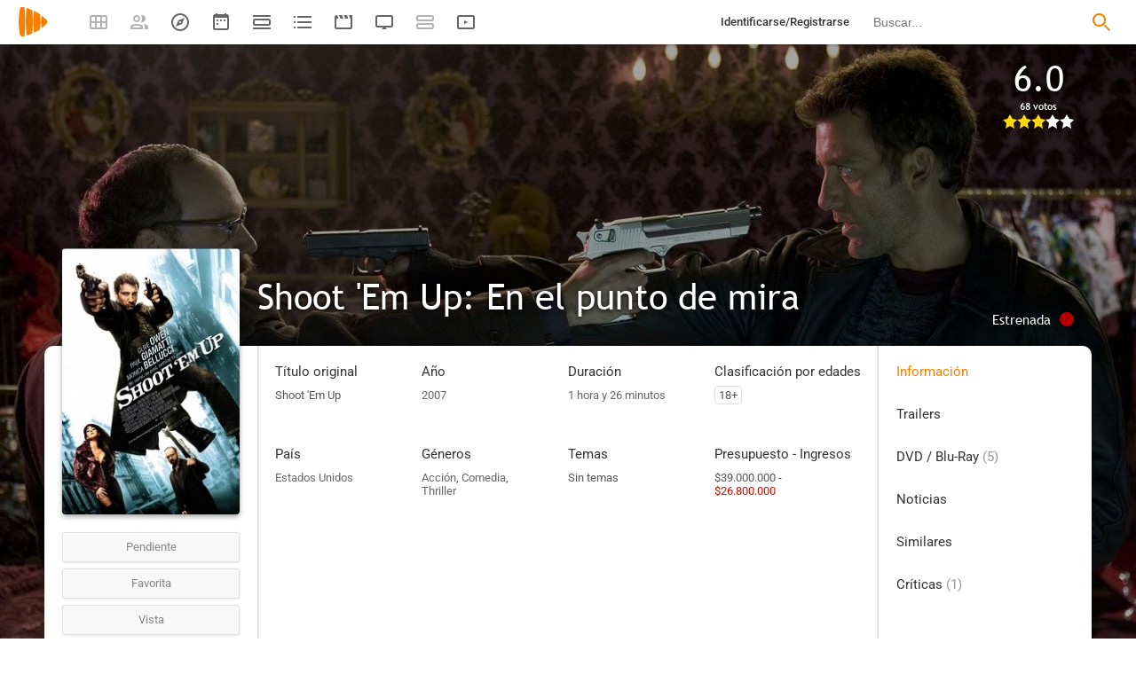

--- FILE ---
content_type: text/html; charset=UTF-8
request_url: https://playmax.mx/shoot-em-up-en-el-punto-de-mira-f24485
body_size: 23371
content:
<!DOCTYPE html PUBLIC "-//W3C//DTD XHTML 1.0 Strict//EN" "http://www.w3.org/TR/xhtml1/DTD/xhtml1-strict.dtd">
<html xmlns:og="http://ogp.me/ns#" xmlns="http://www.w3.org/1999/xhtml" dir="ltr" lang="es" xml:lang="es" xmlns:expr="http://www.google.com/2005/gml/expr">
<head>
<meta http-equiv="content-type" content="text/html; charset=UTF-8" />
<title>Shoot &#039;Em Up: En el punto de mira (2007) - PlayMax</title>
<meta name="apple-mobile-web-app-title" content="PlayMax">
<meta name="application-name" content="PlayMax">
<meta name="apple-itunes-app" content="app-id=1450105440, app-argument=https://playmax.mx/shoot-em-up-en-el-punto-de-mira-f24485">
<link rel="manifest" href="/manifest.json">
<link rel="alternate" hreflang="es" href="https://playmax.mx/shoot-em-up-en-el-punto-de-mira-f24485" />

<link rel="canonical" href="https://playmax.mx/shoot-em-up-en-el-punto-de-mira-f24485" />
<meta property="og:url" content="https://playmax.mx/shoot-em-up-en-el-punto-de-mira-f24485">

	<link rel="apple-touch-icon-precomposed" sizes="57x57" href="https://playmax.xyz/images/favicon/apple-touch-icon-57x57.png" />
	<link rel="apple-touch-icon-precomposed" sizes="114x114" href="https://playmax.xyz/images/favicon/apple-touch-icon-114x114.png" />
	<link rel="apple-touch-icon-precomposed" sizes="72x72" href="https://playmax.xyz/images/favicon/apple-touch-icon-72x72.png" />
	<link rel="apple-touch-icon-precomposed" sizes="144x144" href="https://playmax.xyz/images/favicon/apple-touch-icon-144x144.png" />
	<link rel="apple-touch-icon-precomposed" sizes="60x60" href="https://playmax.xyz/images/favicon/apple-touch-icon-60x60.png" />
	<link rel="apple-touch-icon-precomposed" sizes="120x120" href="https://playmax.xyz/images/favicon/apple-touch-icon-120x120.png" />
	<link rel="apple-touch-icon-precomposed" sizes="76x76" href="https://playmax.xyz/images/favicon/apple-touch-icon-76x76.png" />
	<link rel="apple-touch-icon-precomposed" sizes="152x152" href="https://playmax.xyz/images/favicon/apple-touch-icon-152x152.png" />
	<link rel="icon" type="image/png" href="https://playmax.xyz/images/favicon/favicon-196x196.png" sizes="196x196" />
	<link rel="icon" type="image/png" href="https://playmax.xyz/images/favicon/favicon-96x96.png" sizes="96x96" />
	<link rel="icon" type="image/png" href="https://playmax.xyz/images/favicon/favicon-32x32.png" sizes="32x32" />
	<link rel="icon" type="image/png" href="https://playmax.xyz/images/favicon/favicon-16x16.png" sizes="16x16" />
	<link rel="icon" type="image/png" href="https://playmax.xyz/images/favicon/favicon-128.png" sizes="128x128" />
	<meta name="application-name" content="&nbsp;"/>
	<meta name="msapplication-TileColor" content="#FFFFFF" />
	<meta name="msapplication-TileImage" content="https://playmax.xyz/images/favicon/mstile-144x144.png" />
	<meta name="msapplication-square70x70logo" content="https://playmax.xyz/images/favicon/mstile-70x70.png" />
	<meta name="msapplication-square150x150logo" content="https://playmax.xyz/images/favicon/mstile-150x150.png" />
	<meta name="msapplication-wide310x150logo" content="https://playmax.xyz/images/favicon/mstile-310x150.png" />
	<meta name="msapplication-square310x310logo" content="https://playmax.xyz/images/favicon/mstile-310x310.png" />


<meta http-equiv="content-style-type" content="text/css" />
<meta http-equiv="content-language" content="es" />
<meta http-equiv="imagetoolbar" content="no" />


<meta name="description" content="El señor Smith (Clive Owen), un misterioso y solitario pistolero, desbarata involuntariamente un extraño complot, cuando rescata a un bebé de una muerte segura. Para alimentar a su pequeño protegido...">
<meta property="og:description" content="El señor Smith (Clive Owen), un misterioso y solitario pistolero, desbarata involuntariamente un extraño complot, cuando rescata a un bebé de una muerte segura. Para alimentar a su pequeño protegido...">
<meta name="twitter:description" content="El señor Smith (Clive Owen), un misterioso y solitario pistolero, desbarata involuntariamente un extraño complot, cuando rescata a un bebé de una muerte segura. Para alimentar a su pequeño protegido...">

<link rel="image_src" href="https://playmax.xyz/img/card/ficha_twitter/49/1768624777/24485.jpg"/>
<meta property="og:image" content="https://playmax.xyz/img/card/ficha_twitter/49/1768624777/24485.jpg" />
<meta property="image" content="https://playmax.xyz/img/card/ficha_twitter/49/1768624777/24485.jpg" />
<meta name="twitter:image" content="https://playmax.xyz/img/card/ficha_twitter/49/1768624777/24485.jpg">
<meta name="twitter:card" content="summary_large_image">


<link rel="alternate" href="android-app://mx.playmax.app/https/playmax.mx/.*-f.*" />
<link rel="alternate" href="android-app://mx.playmax.app/https/playmax.mx/user.*" />
<link rel="alternate" href="android-app://mx.playmax.app/https/playmax.mx/.*-l.*" />
<link rel="alternate" href="android-app://mx.playmax.app/https/playmax.mx/.*-s.*" />
<link rel="alternate" href="android-app://mx.playmax.app/https/playmax.mx/comment*" />
<link rel="alternate" href="android-app://mx.playmax.app/https/playmax.mx/user/*/stats" />
<link rel="alternate" href="android-app://mx.playmax.app/https/playmax.mx/user/*/stats/*" />

<meta property="og:site_name" content="PlayMax">
<meta property="og:title" content="Shoot &#039;Em Up: En el punto de mira (2007) - PlayMax">
<meta name="title" content="Shoot &#039;Em Up: En el punto de mira (2007) - PlayMax">
<meta name="twitter:title" content="Shoot &#039;Em Up: En el punto de mira (2007)">
<meta name="twitter:site" content="@PlayMaxApp">


<meta name="viewport" id="viewport" content="width=device-width, maximum-scale=5" content_d="width=320, initial-scale=1, maximum-scale=5, minimum-scale=0"/>


<!--
	Style name:			PM design
	Original author:	PlayMax ( https://playmax.mx/ )
	Modified by:		PlayMax ( https://playmax.mx/ )
-->

<meta name='impact-site-verification' value='-1141150462'>
<meta name='impact-site-verification' value='-653971701'>
<script type="application/ld+json">
{
	"@context": "http://schema.org",
	"@type": "WebSite",
	"url": "https://playmax.mx/",
	"name": "PlayMax",
	"potentialAction":
	{
		"@type": "SearchAction",
		"target": "https://playmax.mx/buscar.php?buscar={search_term_string}&mode=fichas",
 		"query-input": "required name=search_term_string"
	}
}
</script>

<script id="valuesearch">0</script>
<script id="activearrow">0</script>
<meta name="pm_user_data" id="pm_user_data" content="{&quot;user_id&quot;:1,&quot;username&quot;:&quot;Anonymous&quot;,&quot;user_avatar&quot;:&quot;https:\/\/playmax.xyz\/avatar\/1_2098723692.jpg&quot;}">
<script type="text/javascript">

var dc_amp = '';
var dc_ic = '';
var user_logged = false;
var user_id_conect = parseInt('1');
var user_offset = parseInt('3600');
var rd_active = true;
var rd_more_info = false;
var rd_more_size = 0;
var current_domain = 'playmax.mx';
var cdn_url = 'https://playmax.xyz';
var pm_url = 'https://playmax.mx';
var footer_height = 81;

function request_login(message)
{
	message = message || 'Tienes que estar identificado para poder utilizar esta función';
	message_error(message);
}
</script>

<script type="text/javascript" src="https://playmax.xyz/gzip/script/playmax.js?a=479" fetchpriority="high"></script>
<!-- TCF stub -->
<script type="text/javascript">
!function(){"use strict";var t,e,o=(t=function(t){function e(t){return(e="function"==typeof Symbol&&"symbol"==typeof Symbol.iterator?function(t){return typeof t}:function(t){return t&&"function"==typeof Symbol&&t.constructor===Symbol&&t!==Symbol.prototype?"symbol":typeof t})(t)}t.exports=function(){for(var t,o,n=[],r=window,a=r;a;){try{if(a.frames.__tcfapiLocator){t=a;break}}catch(t){}if(a===r.top)break;a=a.parent}t||(function t(){var e=r.document,o=!!r.frames.__tcfapiLocator;if(!o)if(e.body){var n=e.createElement("iframe");n.style.cssText="display:none",n.name="__tcfapiLocator",e.body.appendChild(n)}else setTimeout(t,5);return!o}(),r.__tcfapi=function(){for(var t=arguments.length,e=new Array(t),r=0;r<t;r++)e[r]=arguments[r];if(!e.length)return n;"setGdprApplies"===e[0]?e.length>3&&2===parseInt(e[1],10)&&"boolean"==typeof e[3]&&(o=e[3],"function"==typeof e[2]&&e[2]("set",!0)):"ping"===e[0]?"function"==typeof e[2]&&e[2]({gdprApplies:o,cmpLoaded:!1,cmpStatus:"stub"}):n.push(e)},r.addEventListener("message",(function(t){var o="string"==typeof t.data,n={};if(o)try{n=JSON.parse(t.data)}catch(t){}else n=t.data;var r="object"===e(n)&&null!==n?n.__tcfapiCall:null;r&&window.__tcfapi(r.command,r.version,(function(e,n){var a={__tcfapiReturn:{returnValue:e,success:n,callId:r.callId}};t&&t.source&&t.source.postMessage&&t.source.postMessage(o?JSON.stringify(a):a,"*")}),r.parameter)}),!1))}},t(e={exports:{}}),e.exports);o()}();
</script>
<!-- Default Consent Mode config -->
<script>
    //<![CDATA[
    window.dataLayer = window.dataLayer || [];
    function gtag(){dataLayer.push(arguments);}
    gtag('consent', 'default', {
        'ad_storage': 'denied',
        'analytics_storage': 'denied',
        'functionality_storage': 'denied',
        'personalization_storage': 'denied',
        'security_storage': 'denied',
        'ad_user_data': 'denied',
        'ad_personalization': 'denied',
        'wait_for_update': 1500
    });
    gtag('set', 'ads_data_redaction', true);
    gtag('set', 'url_passthrough', true);
    (function(){
        const s={adStorage:{storageName:"ad_storage",serialNumber:0},analyticsStorage:{storageName:"analytics_storage",serialNumber:1},functionalityStorage:{storageName:"functionality_storage",serialNumber:2},personalizationStorage:{storageName:"personalization_storage",serialNumber:3},securityStorage:{storageName:"security_storage",serialNumber:4},adUserData:{storageName:"ad_user_data",serialNumber:5},adPersonalization:{storageName:"ad_personalization",serialNumber:6}};let c=localStorage.getItem("__lxG__consent__v2");if(c){c=JSON.parse(c);if(c&&c.cls_val)c=c.cls_val;if(c)c=c.split("|");if(c&&c.length&&typeof c[14]!==undefined){c=c[14].split("").map(e=>e-0);if(c.length){let t={};Object.values(s).sort((e,t)=>e.serialNumber-t.serialNumber).forEach(e=>{t[e.storageName]=c[e.serialNumber]?"granted":"denied"});gtag("consent","update",t)}}}
        if(Math.random() < 0.05) {if (window.dataLayer && (window.dataLayer.some(e => e[0] === 'js' && e[1] instanceof Date) || window.dataLayer.some(e => e['event'] === 'gtm.js' && e['gtm.start'] == true ))) {document.head.appendChild(document.createElement('img')).src = "//clickiocdn.com/utr/gtag/?sid=230384";}}
    })();
    //]]>
</script>

	<!--<script type="text/javascript">playmax.loadScriptOnLoad('https://pagead2.googlesyndication.com/pagead/js/adsbygoogle.js?client=ca-pub-9797654625010771', {async: true, crossOrigin: 'anonymous'})</script>-->
	<script async type="text/javascript" src="https://pagead2.googlesyndication.com/pagead/js/adsbygoogle.js?client=ca-pub-9797654625010771" crossorigin="anonymous"></script>
	

<link rel="stylesheet" type="text/css" media="screen, projection" href="https://playmax.xyz/style.css?a=555" crossorigin/>


<link rel="stylesheet" type="text/css" media="screen, projection" href="https://playmax.xyz/gzip/css/playmax.css?a=199" crossorigin>


<!--<link href="https://fonts.googleapis.com/css?family=Roboto:100,100i,300,300i,400,400i,500,500i,700,700i,900,900i&amp;subset=cyrillic,cyrillic-ext,greek,greek-ext,latin-ext,vietnamese" rel="stylesheet">-->
<style type="text/css">@font-face {font-family:Roboto;font-style:normal;font-weight:400;src:url(/cf-fonts/s/roboto/5.0.11/latin/400/normal.woff2);unicode-range:U+0000-00FF,U+0131,U+0152-0153,U+02BB-02BC,U+02C6,U+02DA,U+02DC,U+0304,U+0308,U+0329,U+2000-206F,U+2074,U+20AC,U+2122,U+2191,U+2193,U+2212,U+2215,U+FEFF,U+FFFD;font-display:swap;}@font-face {font-family:Roboto;font-style:normal;font-weight:400;src:url(/cf-fonts/s/roboto/5.0.11/vietnamese/400/normal.woff2);unicode-range:U+0102-0103,U+0110-0111,U+0128-0129,U+0168-0169,U+01A0-01A1,U+01AF-01B0,U+0300-0301,U+0303-0304,U+0308-0309,U+0323,U+0329,U+1EA0-1EF9,U+20AB;font-display:swap;}@font-face {font-family:Roboto;font-style:normal;font-weight:400;src:url(/cf-fonts/s/roboto/5.0.11/greek/400/normal.woff2);unicode-range:U+0370-03FF;font-display:swap;}@font-face {font-family:Roboto;font-style:normal;font-weight:400;src:url(/cf-fonts/s/roboto/5.0.11/latin-ext/400/normal.woff2);unicode-range:U+0100-02AF,U+0304,U+0308,U+0329,U+1E00-1E9F,U+1EF2-1EFF,U+2020,U+20A0-20AB,U+20AD-20CF,U+2113,U+2C60-2C7F,U+A720-A7FF;font-display:swap;}@font-face {font-family:Roboto;font-style:normal;font-weight:400;src:url(/cf-fonts/s/roboto/5.0.11/cyrillic/400/normal.woff2);unicode-range:U+0301,U+0400-045F,U+0490-0491,U+04B0-04B1,U+2116;font-display:swap;}@font-face {font-family:Roboto;font-style:normal;font-weight:400;src:url(/cf-fonts/s/roboto/5.0.11/cyrillic-ext/400/normal.woff2);unicode-range:U+0460-052F,U+1C80-1C88,U+20B4,U+2DE0-2DFF,U+A640-A69F,U+FE2E-FE2F;font-display:swap;}@font-face {font-family:Roboto;font-style:normal;font-weight:400;src:url(/cf-fonts/s/roboto/5.0.11/greek-ext/400/normal.woff2);unicode-range:U+1F00-1FFF;font-display:swap;}@font-face {font-family:Roboto;font-style:italic;font-weight:400;src:url(/cf-fonts/s/roboto/5.0.11/greek/400/italic.woff2);unicode-range:U+0370-03FF;font-display:swap;}@font-face {font-family:Roboto;font-style:italic;font-weight:400;src:url(/cf-fonts/s/roboto/5.0.11/latin/400/italic.woff2);unicode-range:U+0000-00FF,U+0131,U+0152-0153,U+02BB-02BC,U+02C6,U+02DA,U+02DC,U+0304,U+0308,U+0329,U+2000-206F,U+2074,U+20AC,U+2122,U+2191,U+2193,U+2212,U+2215,U+FEFF,U+FFFD;font-display:swap;}@font-face {font-family:Roboto;font-style:italic;font-weight:400;src:url(/cf-fonts/s/roboto/5.0.11/greek-ext/400/italic.woff2);unicode-range:U+1F00-1FFF;font-display:swap;}@font-face {font-family:Roboto;font-style:italic;font-weight:400;src:url(/cf-fonts/s/roboto/5.0.11/latin-ext/400/italic.woff2);unicode-range:U+0100-02AF,U+0304,U+0308,U+0329,U+1E00-1E9F,U+1EF2-1EFF,U+2020,U+20A0-20AB,U+20AD-20CF,U+2113,U+2C60-2C7F,U+A720-A7FF;font-display:swap;}@font-face {font-family:Roboto;font-style:italic;font-weight:400;src:url(/cf-fonts/s/roboto/5.0.11/vietnamese/400/italic.woff2);unicode-range:U+0102-0103,U+0110-0111,U+0128-0129,U+0168-0169,U+01A0-01A1,U+01AF-01B0,U+0300-0301,U+0303-0304,U+0308-0309,U+0323,U+0329,U+1EA0-1EF9,U+20AB;font-display:swap;}@font-face {font-family:Roboto;font-style:italic;font-weight:400;src:url(/cf-fonts/s/roboto/5.0.11/cyrillic/400/italic.woff2);unicode-range:U+0301,U+0400-045F,U+0490-0491,U+04B0-04B1,U+2116;font-display:swap;}@font-face {font-family:Roboto;font-style:italic;font-weight:400;src:url(/cf-fonts/s/roboto/5.0.11/cyrillic-ext/400/italic.woff2);unicode-range:U+0460-052F,U+1C80-1C88,U+20B4,U+2DE0-2DFF,U+A640-A69F,U+FE2E-FE2F;font-display:swap;}@font-face {font-family:Roboto;font-style:normal;font-weight:500;src:url(/cf-fonts/s/roboto/5.0.11/cyrillic/500/normal.woff2);unicode-range:U+0301,U+0400-045F,U+0490-0491,U+04B0-04B1,U+2116;font-display:swap;}@font-face {font-family:Roboto;font-style:normal;font-weight:500;src:url(/cf-fonts/s/roboto/5.0.11/greek/500/normal.woff2);unicode-range:U+0370-03FF;font-display:swap;}@font-face {font-family:Roboto;font-style:normal;font-weight:500;src:url(/cf-fonts/s/roboto/5.0.11/cyrillic-ext/500/normal.woff2);unicode-range:U+0460-052F,U+1C80-1C88,U+20B4,U+2DE0-2DFF,U+A640-A69F,U+FE2E-FE2F;font-display:swap;}@font-face {font-family:Roboto;font-style:normal;font-weight:500;src:url(/cf-fonts/s/roboto/5.0.11/greek-ext/500/normal.woff2);unicode-range:U+1F00-1FFF;font-display:swap;}@font-face {font-family:Roboto;font-style:normal;font-weight:500;src:url(/cf-fonts/s/roboto/5.0.11/latin/500/normal.woff2);unicode-range:U+0000-00FF,U+0131,U+0152-0153,U+02BB-02BC,U+02C6,U+02DA,U+02DC,U+0304,U+0308,U+0329,U+2000-206F,U+2074,U+20AC,U+2122,U+2191,U+2193,U+2212,U+2215,U+FEFF,U+FFFD;font-display:swap;}@font-face {font-family:Roboto;font-style:normal;font-weight:500;src:url(/cf-fonts/s/roboto/5.0.11/vietnamese/500/normal.woff2);unicode-range:U+0102-0103,U+0110-0111,U+0128-0129,U+0168-0169,U+01A0-01A1,U+01AF-01B0,U+0300-0301,U+0303-0304,U+0308-0309,U+0323,U+0329,U+1EA0-1EF9,U+20AB;font-display:swap;}@font-face {font-family:Roboto;font-style:normal;font-weight:500;src:url(/cf-fonts/s/roboto/5.0.11/latin-ext/500/normal.woff2);unicode-range:U+0100-02AF,U+0304,U+0308,U+0329,U+1E00-1E9F,U+1EF2-1EFF,U+2020,U+20A0-20AB,U+20AD-20CF,U+2113,U+2C60-2C7F,U+A720-A7FF;font-display:swap;}@font-face {font-family:Roboto;font-style:italic;font-weight:500;src:url(/cf-fonts/s/roboto/5.0.11/vietnamese/500/italic.woff2);unicode-range:U+0102-0103,U+0110-0111,U+0128-0129,U+0168-0169,U+01A0-01A1,U+01AF-01B0,U+0300-0301,U+0303-0304,U+0308-0309,U+0323,U+0329,U+1EA0-1EF9,U+20AB;font-display:swap;}@font-face {font-family:Roboto;font-style:italic;font-weight:500;src:url(/cf-fonts/s/roboto/5.0.11/latin/500/italic.woff2);unicode-range:U+0000-00FF,U+0131,U+0152-0153,U+02BB-02BC,U+02C6,U+02DA,U+02DC,U+0304,U+0308,U+0329,U+2000-206F,U+2074,U+20AC,U+2122,U+2191,U+2193,U+2212,U+2215,U+FEFF,U+FFFD;font-display:swap;}@font-face {font-family:Roboto;font-style:italic;font-weight:500;src:url(/cf-fonts/s/roboto/5.0.11/greek-ext/500/italic.woff2);unicode-range:U+1F00-1FFF;font-display:swap;}@font-face {font-family:Roboto;font-style:italic;font-weight:500;src:url(/cf-fonts/s/roboto/5.0.11/cyrillic/500/italic.woff2);unicode-range:U+0301,U+0400-045F,U+0490-0491,U+04B0-04B1,U+2116;font-display:swap;}@font-face {font-family:Roboto;font-style:italic;font-weight:500;src:url(/cf-fonts/s/roboto/5.0.11/cyrillic-ext/500/italic.woff2);unicode-range:U+0460-052F,U+1C80-1C88,U+20B4,U+2DE0-2DFF,U+A640-A69F,U+FE2E-FE2F;font-display:swap;}@font-face {font-family:Roboto;font-style:italic;font-weight:500;src:url(/cf-fonts/s/roboto/5.0.11/greek/500/italic.woff2);unicode-range:U+0370-03FF;font-display:swap;}@font-face {font-family:Roboto;font-style:italic;font-weight:500;src:url(/cf-fonts/s/roboto/5.0.11/latin-ext/500/italic.woff2);unicode-range:U+0100-02AF,U+0304,U+0308,U+0329,U+1E00-1E9F,U+1EF2-1EFF,U+2020,U+20A0-20AB,U+20AD-20CF,U+2113,U+2C60-2C7F,U+A720-A7FF;font-display:swap;}@font-face {font-family:Roboto;font-style:normal;font-weight:700;src:url(/cf-fonts/s/roboto/5.0.11/cyrillic/700/normal.woff2);unicode-range:U+0301,U+0400-045F,U+0490-0491,U+04B0-04B1,U+2116;font-display:swap;}@font-face {font-family:Roboto;font-style:normal;font-weight:700;src:url(/cf-fonts/s/roboto/5.0.11/latin/700/normal.woff2);unicode-range:U+0000-00FF,U+0131,U+0152-0153,U+02BB-02BC,U+02C6,U+02DA,U+02DC,U+0304,U+0308,U+0329,U+2000-206F,U+2074,U+20AC,U+2122,U+2191,U+2193,U+2212,U+2215,U+FEFF,U+FFFD;font-display:swap;}@font-face {font-family:Roboto;font-style:normal;font-weight:700;src:url(/cf-fonts/s/roboto/5.0.11/latin-ext/700/normal.woff2);unicode-range:U+0100-02AF,U+0304,U+0308,U+0329,U+1E00-1E9F,U+1EF2-1EFF,U+2020,U+20A0-20AB,U+20AD-20CF,U+2113,U+2C60-2C7F,U+A720-A7FF;font-display:swap;}@font-face {font-family:Roboto;font-style:normal;font-weight:700;src:url(/cf-fonts/s/roboto/5.0.11/greek/700/normal.woff2);unicode-range:U+0370-03FF;font-display:swap;}@font-face {font-family:Roboto;font-style:normal;font-weight:700;src:url(/cf-fonts/s/roboto/5.0.11/greek-ext/700/normal.woff2);unicode-range:U+1F00-1FFF;font-display:swap;}@font-face {font-family:Roboto;font-style:normal;font-weight:700;src:url(/cf-fonts/s/roboto/5.0.11/vietnamese/700/normal.woff2);unicode-range:U+0102-0103,U+0110-0111,U+0128-0129,U+0168-0169,U+01A0-01A1,U+01AF-01B0,U+0300-0301,U+0303-0304,U+0308-0309,U+0323,U+0329,U+1EA0-1EF9,U+20AB;font-display:swap;}@font-face {font-family:Roboto;font-style:normal;font-weight:700;src:url(/cf-fonts/s/roboto/5.0.11/cyrillic-ext/700/normal.woff2);unicode-range:U+0460-052F,U+1C80-1C88,U+20B4,U+2DE0-2DFF,U+A640-A69F,U+FE2E-FE2F;font-display:swap;}@font-face {font-family:Roboto;font-style:italic;font-weight:700;src:url(/cf-fonts/s/roboto/5.0.11/latin-ext/700/italic.woff2);unicode-range:U+0100-02AF,U+0304,U+0308,U+0329,U+1E00-1E9F,U+1EF2-1EFF,U+2020,U+20A0-20AB,U+20AD-20CF,U+2113,U+2C60-2C7F,U+A720-A7FF;font-display:swap;}@font-face {font-family:Roboto;font-style:italic;font-weight:700;src:url(/cf-fonts/s/roboto/5.0.11/greek/700/italic.woff2);unicode-range:U+0370-03FF;font-display:swap;}@font-face {font-family:Roboto;font-style:italic;font-weight:700;src:url(/cf-fonts/s/roboto/5.0.11/latin/700/italic.woff2);unicode-range:U+0000-00FF,U+0131,U+0152-0153,U+02BB-02BC,U+02C6,U+02DA,U+02DC,U+0304,U+0308,U+0329,U+2000-206F,U+2074,U+20AC,U+2122,U+2191,U+2193,U+2212,U+2215,U+FEFF,U+FFFD;font-display:swap;}@font-face {font-family:Roboto;font-style:italic;font-weight:700;src:url(/cf-fonts/s/roboto/5.0.11/cyrillic/700/italic.woff2);unicode-range:U+0301,U+0400-045F,U+0490-0491,U+04B0-04B1,U+2116;font-display:swap;}@font-face {font-family:Roboto;font-style:italic;font-weight:700;src:url(/cf-fonts/s/roboto/5.0.11/cyrillic-ext/700/italic.woff2);unicode-range:U+0460-052F,U+1C80-1C88,U+20B4,U+2DE0-2DFF,U+A640-A69F,U+FE2E-FE2F;font-display:swap;}@font-face {font-family:Roboto;font-style:italic;font-weight:700;src:url(/cf-fonts/s/roboto/5.0.11/vietnamese/700/italic.woff2);unicode-range:U+0102-0103,U+0110-0111,U+0128-0129,U+0168-0169,U+01A0-01A1,U+01AF-01B0,U+0300-0301,U+0303-0304,U+0308-0309,U+0323,U+0329,U+1EA0-1EF9,U+20AB;font-display:swap;}@font-face {font-family:Roboto;font-style:italic;font-weight:700;src:url(/cf-fonts/s/roboto/5.0.11/greek-ext/700/italic.woff2);unicode-range:U+1F00-1FFF;font-display:swap;}</style>
<link href="https://playmax.xyz/gzip/css/fonts.css?a=10" rel="stylesheet" type="text/css" crossorigin>



	<script type="text/javascript">

		playmax.withoutAccount = !user_logged;

	</script>

</head>

<body id="phpbb" style="min-width: 320px;/*min-width: 620px;*/" class="section-ficha ltr">
<div style="width: 11px; height: 0px;" id="cseneccc2"><div id="cseneccc" style="width: calc(100% - 10px);"></div></div>

<div id="fb-root"></div>


<div class="popup_m" id="popup_m" style="display: none;">
	<o class="popupdos" style="z-index: -1; background: rgba(0, 0, 0, 0.8);" onclick="mostrar_ocultar('popup_m', '2');"></o>
	<div class="popuptres">


		<div id="popup_m_t"></div>

		<o class="cerrar" title="Cerrar" onclick="mostrar_ocultar('popup_m', '2');" style="position: initial;"></o>
	</div>
	<div id="popup_m_c">
		<div style="margin-top: 150px;" class="s_load1 load26"></div>
	</div>

</div>
<div id="popup_m_n_mo" class="popup_m_n_main popup_m_n_mo">
	<span class="popup_m_n_cf"></span>
	<div class="popup_m_n_immersive">
		<o class="popup_m_n_cl" onclick="popup_m_n('ocultar');"></o>

		<div class="popup_m_n" id="popup_m_n">

			<div class="popup_m_n_h">

				<div id="popup_m_n_t" class="popup_m_n_t"></div>

				<o class="cerrar" title="Cerrar" onclick="popup_m_n('ocultar');" style="position: initial;"></o>

			</div>
			<div id="popup_m_n_c" class="popup_m_n_c">
				<div style="position: absolute; top: 50%; margin-top: -16px; left: 50%; margin-left: -16px;" class="s_load1 load26"></div>
			</div>

		</div>
	</div>
</div>

<div style="visibility: hidden; position: fixed; top: -1000px;"><div id="popup_m_cc_csdl" style="width: 310px;"></div></div>
<div id="popup_m_cc_mo" class="popup_m_n_mo">
	<o class="popup_m_n_cl" onclick="popup_m_c('ocultar');"></o>
	<div class="popup_m_n" id="popup_m_cc">

		<div class="popup_m_n_h">

			<div id="popup_m_cc_t" class="popup_m_n_t">Confirmar</div>

			<o class="cerrar" title="Cerrar" onclick="popup_m_c('ocultar');" style="position: initial;"></o>

		</div>
		<div id="popup_m_cc_c" style="overflow: hidden;" class="popup_m_n_c">
			<div class="popup_m_cc_text" style="line-height: 60px;"></div>
			<div style="margin: 0 10px;">
				<div onclick="popup_m_c('ocultar');" id="popup_m_cc_bc" style="cursor: pointer; display: inline-block; width: 121px; text-align: center; margin: 0 10px;" class="button9">Cancelar</div>
				<div onclick="popup_m_c('ocultar');" id="popup_m_cc_b" style="cursor: pointer; display: inline-block; width: 121px; text-align: center; margin: 0 10px;" class="button9">Aceptar</div>
			</div>
		</div>

	</div>
</div>

<div class="popup_m_s" id="popup_m_s" style="display: none;">
	<o class="popupdos" style="z-index: -1; background: rgba(0, 0, 0, 0.8);" onclick="mostrar_ocultar('popup_m_s', '2');"></o>
	<div class="popup_m_s_c">
		<div class="popuptres d">


			<div id="popup_m_s_t"></div>

			<o class="cerrar_n" title="Cerrar" onclick="mostrar_ocultar('popup_m_s', '2');" style="position: initial;"></o>
		</div>
		<div id="popup_m_s_c">
			<div style="margin-top: 150px;" class="s_load1 load26"></div>
		</div>
	</div>
</div>

<div id="cargando_n_tel" style="display: none;"></div>
<div id="cargando_n" style="display: none;">
	<div>
		<div class="s_load1 load26"></div>
	</div>
</div>

<div id="messages">
</div>

<script type="text/javascript">

	

	enable_ficha_show_images();

	dark_theme_si = false;

	function dark_theme()
	{
		clearTimeout(dark_theme_si);

		if($('html').hasClass('dark_theme'))
		{
			$('html').removeClass('dark_theme').addClass('dark_theme_transition');
			$('.dark_theme_switch').removeClass('a');

			status = 0;
		}
		else
		{
			$('html').addClass('dark_theme dark_theme_transition');
			$('.dark_theme_switch').addClass('a');

			status = 1;
		}

		setCookie('dark_theme', status, false, '/', '.'+current_domain, null, (157680000 * 1000));

		dark_theme_si = setTimeout(function(){

			$('html').removeClass('dark_theme_transition');

		}, 300);
	}

</script>

<div class="bheader_n_bs" style="visibility: hidden;">
</div>

<div class="bheader_n" id="bheader" style="visibility: hidden; background-color: #fff;min-width: 320px;/*min-width: 620px;*/">
	<div style="display: none;" class="bmbs" onclick="mobs();">
		<img src="https://playmax.xyz/svg/666666/menu.svg" alt="Menu" style="width: 20px; height: 20px; padding: 15px 10px 15px 18px;">
	</div>
	<div style="float: left; margin-left: 20px; margin-right: 40px; margin-top: 7px;" class="logo"><a href="/" title="Pagina principal"><img src="https://playmax.xyz/svg/f77f00/pm.svg" height="35" alt="" title=""></a></div>
	<div class="bh_left" style="float: left;">
		<div class="show_secondary_header" onclick="secondary_header_visibility()"></div>

		<a alt="Tus fichas" aria-label="Tus fichas" class="" href="/tusfichas.php" menu='[{"name":"Series","url":"/tusfichas.php?tab=2"},{"name":"Películas","url":"/tusfichas.php?tab=3"},{"name":"Documentales","url":"/tusfichas.php?tab=4"}]' style="opacity: 0.5;">
			<div class="buttonheader_nn buttonHeader--my_fichas" button_key="my_fichas"></div>
		</a>
		<div class="buttonHeaderTitle buttonHeaderTitle--my_fichas"><div>Tus fichas</div></div>
		<a alt="Recomendaciones" aria-label="Recomendaciones" class="" href="/recomendaciones.php" menu='[{"name":"Amigos","url":"/recomendaciones.php"},{"name":"Personalizadas","url":"/recomendaciones.php?mode=personalizadas"}]' style="opacity: 0.5;">
			<div class="buttonheader_nn buttonHeader--recommendations" button_key="recommendations"></div>
		</a>
		<div class="buttonHeaderTitle buttonHeaderTitle--recommendations"><div>Recomendaciones</div></div>
		<a alt="Explorar" aria-label="Explorar" class="" href="/explorar.php" menu='[{"name":"Más populares","url":"/explorar.php"},{"name":"Mejor valoradas","url":"/explorar.php?order=6"},{"separator":1},{"name":"Series","url":"/explorar.php?tipo%5B%5D=1"},{"name":"Películas","url":"/explorar.php?tipo%5B%5D=2"},{"name":"Documentales","url":"/explorar.php?tipo%5B%5D=3"}]'>
			<div class="buttonheader_nn buttonHeader--explore" button_key="explore"></div>
		</a>
		<div class="buttonHeaderTitle buttonHeaderTitle--explore"><div>Explorar</div></div>
		<a alt="Calendario" aria-label="Calendario" class="" href="/calendario.php" menu='[{"name":"Todo","url":"/calendario.php?mode=todo"},{"name":"Solo lo mío","url":"/calendario.php?mode=slm"}]'>
			<div class="buttonheader_nn buttonHeader--calendar" button_key="calendar"></div>
		</a>
		<div class="buttonHeaderTitle buttonHeaderTitle--calendar"><div>Calendario</div></div>
		<a alt="Próximos estrenos" aria-label="Próximos estrenos" class="" href="/proximos_estrenos.php" menu='[{"name":"Todo","url":"/proximos_estrenos.php?only_mine=0"},{"name":"Solo lo mío","url":"/proximos_estrenos.php?only_mine=1"}]'>
			<div class="buttonheader_nn buttonHeader--comingSoon" button_key="comingSoon"><div class="c_new_text" title="Nuevo" style="display: none;">N</div></div>
		</a>
		<div class="buttonHeaderTitle buttonHeaderTitle--comingSoon"><div>Próximos estrenos</div></div>
		<a alt="Listas" aria-label="Listas" class="" href="/listas.php" menu='[{"name":"Más seguidas","url":"/listas.php?orden=1"},{"name":"Con más fichas","url":"/listas.php?orden=2"},{"name":"Mejor valoradas","url":"/listas.php?orden=5"},{"name":"Nuevas","url":"/listas.php?orden=4"},{"name":"Aleatorias","url":"/listas.php?orden=3"}]'>
			<div class="buttonheader_nn buttonHeader--lists" button_key="lists"></div>
		<div class="buttonHeaderTitle buttonHeaderTitle--lists"><div>Listas</div></div>
		
		<a alt="Trailers" aria-label="Trailers" class="" href="/trailers.php" menu='[{"name":"Últimos trailers","url":"/trailers.php"},{"name":"Fichas más nuevas","url":"/trailers.php?ordenar=year"}]'>
			<div class="buttonheader_nn buttonHeader--trailers" button_key="trailers"></div>
		</a>
		<div class="buttonHeaderTitle buttonHeaderTitle--trailers"><div>Trailers</div></div>
		<a alt="Programación TV" aria-label="Programación TV" class="" href="/programacion_tv.php" menu='[{"name":"Todo","url":"/programacion_tv.php?only_mine=0"},{"name":"Solo lo mío","url":"/programacion_tv.php?only_mine=1"},{"separator":1},{"name":"Todos los canales","url":"/programacion_tv.php?channels%5B%5D=all"},{"name":"Solo mis canales","url":"/programacion_tv.php?channels%5B%5D=mine"}]'>
			<div class="buttonheader_nn buttonHeader--tv_broadcasts" button_key="tv_broadcasts"></div>
		</a>
		<div class="buttonHeaderTitle buttonHeaderTitle--tv_broadcasts"><div>Programación TV</div></div>


		<a alt="Actividad" aria-label="Actividad" class="" href="/actividad.php" style="opacity: 0.5;">
			<div class="buttonheader_nn buttonHeader--activity" button_key="activity"></div>
		</a>
		<div class="buttonHeaderTitle buttonHeaderTitle--activity"><div>Actividad</div></div>


		<a alt="Novedades Netflix, HBO Max, Filmin..." aria-label="Novedades Netflix, HBO Max, Filmin..." class="" href="/vod.php" menu='[{"name":"Netflix","url":"/netflix-s12"},{"name":"Amazon Prime Video","url":"/amazon-prime-video-s163"},{"name":"Disney+","url":"/disney-s181"},{"name":"HBO Max","url":"/hbomax-s256"},{"name":"Movistar+","url":"/movistar-s160"},{"name":"Filmin","url":"/filmin-s8"},{"name":"Rakuten TV","url":"/rakuten-tv-s27"},{"name":"Mas...","url":"/vod.php"}]'>
			<div class="buttonheader_nn buttonHeader--vod" button_key="vod"><div class="c_new_text" title="Nuevo" style="display: none;">NEW</div></div>
		</a>
		<div class="buttonHeaderTitle buttonHeaderTitle--vod"><div>Novedades Netflix, HBO Max, Filmin...</div></div>

		<script type="text/javascript">
			
			$('.bh_left > a > .buttonheader_nn').on('mouseenter touchstart', function(e){

				if($(this).attr('button_key'))
				{
					$('.buttonHeaderTitle--'+$(this).attr('button_key')).addClass('show');
				}

			});

			$('.bh_left > a > .buttonheader_nn').on('mouseleave touchend', function(e){

				if($(this).attr('button_key'))
				{
					$('.buttonHeaderTitle--'+$(this).attr('button_key')).removeClass('show');
				}

			});

		</script>
	</div>
	<div class="bh_right" style="float: right;">
		
		<div class="search_form">
			<form action="/buscar.php" method="get" id="search">
				<input onfocus="search_visibility(2)" name="buscar" autocomplete="off" spellcheck="false" id="search_input" type="text" maxlength="128" title="Buscar peliculas, series y documentales." class="inputbox search" onkeyup="search_onkeyup(event, 0)" onpaste="setTimeout(function(event){search_onkeyup(event, 0)}, 100, {event: event})" placeholder="Buscar..." />
				<input type="hidden" id="search_mode" name="mode" value="fichas">
				<button class="bbp" title="Buscar"></button>
			</form>
			<style type="text/css" id="style_search"></style>
		</div>
		
			<a style="float: right;" title="Identificarse/Registrarse" class="cmm_rg" href="/ucp.php?mode=login">
				<div class="buttonheader_nn">Identificarse/Registrarse</div>
			</a>
		
	</div>
	
</div>

<script type="text/javascript">
	
	playmax.showYearStats();

</script>


</script>

<div class="hb_page_menu_content bh_menu_1">
	<a title="Test"  href="/settings.php">
		<div style="margin-top: 0px;">Test</div>
	</a>
</div>
<div class="hb_page_menu_content bh_menu_2">
	<a title="Test"  href="/settings.php">
		<div style="margin-top: 0px;">Test</div>
	</a>
</div>
<div class="hb_page_menu_ocult" onclick="bh_menu_hidden()"></div>
<script type="text/javascript">

	bh_menu_events();

</script>

<div class="search_content">
	<div class="search_obs"></div>
	<div class="search_result">
		<div style="padding: 11px 0px 19px 0px;font-size: 14px;width: 100%;text-align: center;">
			<div class="s_load1 load26"></div>
		</div>
	</div>
	<div class="fup">
		<div onclick="search_mode(1)" class="a search_mode_f">Fichas</div>
		<div onclick="search_mode(2)" class="search_mode_u">Usuarios</div>
		<div onclick="search_mode(3)" class="search_mode_p">Personas</div>
	</div>
</div>

<div class="search_ocult" onclick="search_visibility(0)"></div>



<div class="secondary_header" style="opacity: 0;"></div>
<div class="secondary_header_close" onclick="hidden_secondary_header();"></div>

<script type="text/javascript">

mp_active();
rd_ocult_search(true);
domQuery('.secondary_header').css({opacity: 1});



</script>
<div class="b_seg">
	<a title="Tus fichas" class="" href="/tusfichas.php">
		<div class="bb_seg">Tus fichas</div>
	</a>
	<div class="b_seg_show_more b_seg_show_more1" onclick="b_seg_menu_visibility(1)"></div>
	<cb></cb>
	<div class="b_seg_more b_seg_more1" menu='[{"name":"Series","url":"/tusfichas.php?tab=2"},{"name":"Películas","url":"/tusfichas.php?tab=3"},{"name":"Documentales","url":"/tusfichas.php?tab=4"}]'></div>
	<a title="Recomendaciones" class="" href="/recomendaciones.php">
		<div class="bb_seg">Recomendaciones</div>
	</a>
	<div class="b_seg_show_more b_seg_show_more2" onclick="b_seg_menu_visibility(2)"></div>
	<cb></cb>
	<div class="b_seg_more b_seg_more2" menu='[{"name":"Amigos","url":"/recomendaciones.php"},{"name":"Personalizadas","url":"/recomendaciones.php?mode=personalizadas"}]'></div>
	<a title="Explorar" class="" href="/explorar.php">
		<div class="bb_seg">Explorar</div>
	</a>
	<div class="b_seg_show_more b_seg_show_more3" onclick="b_seg_menu_visibility(3)"></div>
	<cb></cb>
	<div class="b_seg_more b_seg_more3" menu='[{"name":"Más populares","url":"/explorar.php"},{"name":"Mejor valoradas","url":"/explorar.php?order=6"},{"separator":1},{"name":"Series","url":"/explorar.php?tipo%5B%5D=1"},{"name":"Películas","url":"/explorar.php?tipo%5B%5D=2"},{"name":"Documentales","url":"/explorar.php?tipo%5B%5D=3"}]'></div>
	<a title="Calendario" class="" href="/calendario.php">
		<div class="bb_seg">Calendario</div>
	</a>
	<div class="b_seg_show_more b_seg_show_more4" onclick="b_seg_menu_visibility(4)"></div>
	<cb></cb>
	<div class="b_seg_more b_seg_more4" menu='[{"name":"Todo","url":"/calendario.php?mode=todo"},{"name":"Solo lo mío","url":"/calendario.php?mode=slm"}]'></div>
	<a title="Próximos estrenos" class="" href="/proximos_estrenos.php">
		<div class="bb_seg" style="position: relative;">Próximos estrenos<div class="c_new_text" title="Nuevo" style="right: 0px; top: 6px; display: none;">NEW</div></div>
	</a>
	<div class="b_seg_show_more b_seg_show_more10" onclick="b_seg_menu_visibility(10)"></div>
	<cb></cb>
	<div class="b_seg_more b_seg_more10" menu='[{"name":"Todo","url":"/proximos_estrenos.php?only_mine=0"},{"name":"Solo lo mío","url":"/proximos_estrenos.php?only_mine=1"}]'></div>
	<a title="Listas" class="" href="/listas.php">
		<div class="bb_seg">Listas</div>
	</a>
	<div class="b_seg_show_more b_seg_show_more5" onclick="b_seg_menu_visibility(5)"></div>
	<cb></cb>
	<div class="b_seg_more b_seg_more5" menu='[{"name":"Más seguidas","url":"/listas.php?orden=1"},{"name":"Con más fichas","url":"/listas.php?orden=2"},{"name":"Mejor valoradas","url":"/listas.php?orden=5"},{"name":"Nuevas","url":"/listas.php?orden=4"},{"name":"Aleatorias","url":"/listas.php?orden=3"}]'></div>
	
	<a title="Trailers" class="" href="/trailers.php">
		<div class="bb_seg">Trailers</div>
	</a>
	<div class="b_seg_show_more b_seg_show_more7" onclick="b_seg_menu_visibility(7)"></div>
	<cb></cb>
	<div class="b_seg_more b_seg_more7" menu='[{"name":"Últimos trailers","url":"/trailers.php"},{"name":"Fichas más nuevas","url":"/trailers.php?ordenar=year"}]'></div>
	<a title="Programación TV" class="" href="/programacion_tv.php">
		<div class="bb_seg" style="position: relative;">Programación TV</div>
	</a>
	<div class="b_seg_show_more b_seg_show_more8" onclick="b_seg_menu_visibility(8)"></div>
	<cb></cb>
	<div class="b_seg_more b_seg_more8" menu='[{"name":"Todo","url":"/programacion_tv.php?only_mine=0"},{"name":"Solo lo mío","url":"/programacion_tv.php?only_mine=1"},{"separator":1},{"name":"Todos los canales","url":"/programacion_tv.php?channels%5B%5D=all"},{"name":"Solo mis canales","url":"/programacion_tv.php?channels%5B%5D=mine"}]'></div>
	<a title="Novedades Netflix, HBO Max, Filmin..." class="" href="/vod.php">
		<div class="bb_seg" style="position: relative;">Novedades Netfli...<div class="c_new_text" title="Nuevo" style="right: 0px; top: 6px; display: none;">NEW</div></div>
	</a>
	<div class="b_seg_show_more b_seg_show_more9" onclick="b_seg_menu_visibility(9)"></div>
	<cb></cb>
	<div class="b_seg_more b_seg_more9" menu='[{"name":"Netflix","url":"/netflix-s12"},{"name":"Amazon Prime Video","url":"/amazon-prime-video-s163"},{"name":"Disney+","url":"/disney-s181"},{"name":"HBO Max","url":"/hbomax-s256"},{"name":"Movistar+","url":"/movistar-s160"},{"name":"Filmin","url":"/filmin-s8"},{"name":"Rakuten TV","url":"/rakuten-tv-s27"},{"name":"Mas...","url":"/vod.php"}]'></div>
</div>
<div class="b_seg_c" onclick="mobs();" style="display: none; opacity: 0;"></div>
<div class="b_more_c" onclick="" style="display: none; opacity: 0;"></div>
<div style="width: 100%; height: 68px;"></div>

<div id="wrap" style="min-width: 320px;/*min-width: 620px;*/ box-sizing: border-box;">

<script>
	function wrap_min_height()
	{
		//var wrap = document.querySelector('#wrap');
		//if(wrap) wrap.style.minHeight = (window.innerHeight - 131)+'px';
	}
	wrap_min_height();
</script>


<style type="text/css" id="c_fichas_style"></style>
<style type="text/css" id="c_fichas_cover_style"></style>
<div class="title_h_divs"></div>
<div id="page-body" class="NewS">
	<div id="load"></div>
<script type="application/ld+json">{"@context":"https:\/\/schema.org","@type":"Movie","url":"https:\/\/playmax.mx\/shoot-em-up-en-el-punto-de-mira-f24485","name":"Shoot 'Em Up: En el punto de mira","image":"https:\/\/playmax.xyz\/img\/c\/400\/49\/1486377505\/24485.jpg","description":"El señor Smith (Clive Owen), un misterioso y solitario pistolero, desbarata involuntariamente un extraño complot, cuando rescata a un bebé de una muerte segura. Para alimentar a su pequeño protegido, contrata a una prostituta (Monica Bellucci). Desde ese momento los dos se convierten en el objetivo de un peligroso mafioso (Paul Giamatti), que enviará a sus sicarios para eliminar al niño.","datePublished":2007,"duration":"PT1H26M","genre":["Acción","Comedia","Thriller"],"keywords":"","countryOfOrigin":"US","aggregateRating":{"@type":"AggregateRating","bestRating":10,"worstRating":1,"ratingValue":6,"ratingCount":68,"reviewCount":1},"review":[],"director":[{"@type":"Person","url":"\/michael-davis-p107689","name":"Michael Davis"},{"@type":"Person","url":"\/patricia-joyes-p513045","name":"Patricia Joyes"},{"@type":"Person","url":"\/sandy-morrow-p678568","name":"Sandy Morrow"},{"@type":"Person","url":"\/andrew-m-robinson-p349326","name":"Andrew M. Robinson"}],"actor":[{"@type":"Person","url":"\/clive-owen-p3025","name":"Clive Owen"},{"@type":"Person","url":"\/monica-bellucci-p5640","name":"Monica Bellucci"},{"@type":"Person","url":"\/paul-giamatti-p774","name":"Paul Giamatti"},{"@type":"Person","url":"\/stephen-mchattie-p4366","name":"Stephen McHattie"},{"@type":"Person","url":"\/greg-bryk-p46495","name":"Greg Bryk"},{"@type":"Person","url":"\/daniel-pilon-p57700","name":"Daniel Pilon"},{"@type":"Person","url":"\/sidney-mende-gibson-p678556","name":"Sidney Mende-Gibson"},{"@type":"Person","url":"\/lucas-mende-gibson-p678557","name":"Lucas Mende-Gibson"},{"@type":"Person","url":"\/kaylyn-yellowlees-p678558","name":"Kaylyn Yellowlees"},{"@type":"Person","url":"\/ramona-pringle-p71822","name":"Ramona Pringle"},{"@type":"Person","url":"\/julian-richings-p4365","name":"Julian Richings"},{"@type":"Person","url":"\/tony-munch-p64656","name":"Tony Munch"},{"@type":"Person","url":"\/scott-mccord-p221428","name":"Scott McCord"},{"@type":"Person","url":"\/david-collins-p217744","name":"David Collins"},{"@type":"Person","url":"\/wiley-m-pickett-p91990","name":"Wiley M. Pickett"},{"@type":"Person","url":"\/stephen-r-hart-p60744","name":"Stephen R. Hart"},{"@type":"Person","url":"\/david-ury-p75975","name":"David Ury"},{"@type":"Person","url":"\/mike-rad-p180791","name":"Mike Rad"},{"@type":"Person","url":"\/andy-mackenzie-p64924","name":"Andy Mackenzie"},{"@type":"Person","url":"\/laura-de-carteret-p80271","name":"Laura de Carteret"}],"musicBy":[{"@type":"Person","url":"\/paul-haslinger-p131466","name":"Paul Haslinger"}]}</script>
<script type="text/javascript">

	var ficha = playmax.page('ficha');

	function valoracion_json_body(c_valoracion)
	{
		var c_valoracion_json_html = '<div class="c_val hover'+((c_valoracion['FONDO']) ? ' fondo' : '')+'" size_h="13" delay="0.3" position="b" title_h="<b>Valoracion:</b> '+c_valoracion['VALORACION']+((c_valoracion['USER_VALORACION'] != '') ? '<br><b>Su valoracion:</b> '+c_valoracion['USER_VALORACION'] : '')+((c_valoracion['VOTANTES'] != '' || c_valoracion['VOTANTES'] === 0) ? '<br><b>Votos:</b> '+c_valoracion['VOTANTES'] : '')+'"><div class="c_val_val'+((c_valoracion['DECIMAL']) ? ' decimal' : '')+'">'+c_valoracion['VALORACION_ROUND']+'</div>'+((c_valoracion['LETRAS']) ? '<div class="c_val_txt">'+c_valoracion['LETRAS']+'</div>' : '')+'<div class="c_val_remove'+((c_valoracion['USER_VALORACION'] && c_valoracion['REMOVE_URL']) ? ' uv' : '')+'"><div title="Eliminar valoracion"></div></div><div class="c_val_stars"><div class="c_val_stars_uno" style="width: '+c_valoracion['W_UNO']+'px;"><img src="'+cdn_url+'/svg/f77f00/vf.svg"></div><div class="c_val_stars_dos" style="width: '+c_valoracion['W_DOS']+'px;"><img src="'+cdn_url+'/svg/ffd80a/vf.svg" style="margin-left: -'+c_valoracion['W_UNO']+'px;"></div><div class="c_val_stars_tres" style="width: '+c_valoracion['W_TRES']+'px;"><img src="'+cdn_url+'/svg/'+((c_valoracion['FONDO']) ? 'ffffff' : '999999')+'/vf.svg" style="margin-left: -'+c_valoracion['ML_TRES']+'px;"></div></div><div class="c_val_data" val="'+c_valoracion['VALORACION']+'" val_round="'+c_valoracion['VALORACION_ROUND']+'" user_val="'+c_valoracion['USER_VALORACION']+'" votantes="'+c_valoracion['VOTANTES']+'" url="'+c_valoracion['URL']+'" remove_url="'+c_valoracion['REMOVE_URL']+'" onset="'+c_valoracion['ONSET']+'" show_votes="'+c_valoracion['SHOW_VOTES']+'" rating_zoom="'+c_valoracion['RATING_ZOOM']+'"></div></div>';

		return c_valoracion_json_html;
	}

	var ficha_titulo = 'Shoot \&#039;Em Up: En el punto de mira';
	var current_temporada = '';
	
	var vod_compatible_sites = {"3cat":"3Cat","acontra":"acontra+","acontra_amazon_channel":"acontra+ Amazon Channel","acorn_tv_amazon_channel":"Acorn TV Amazon Channel","agalega":"AGalega","amazon":"Amazon","amazon_prime_video":"Amazon Prime Video","amazon_prime_video_store":"Amazon Prime Video Store","amc_amazon_channel":"AMC+ Amazon Channel","amc_selekt_amazon_channel":"AMC Selekt Amazon Channel","animebox":"AnimeBox","animebox_alquiler":"AnimeBox Alquiler","animebox_amazon_channel":"AnimeBox Amazon Channel","animebox_sensei":"AnimeBox Sensei","animebox_tomodachi":"AnimeBox Tomodachi","apple_itunes":"Apple iTunes","apple_tv":"Apple TV+","apple_tv_amazon_channel":"Apple TV+ Amazon Channel","apuntmedia":"\u00c0 Punt","argo":"Argo","arte":"Arte","artiflix":"Artiflix","atresplayer":"AtresPlayer","atresplayer_amazon_channel":"Atresplayer Amazon Channel","bloodstreamtv":"BloodStream","broadwayhd":"BroadwayHD","caixaforum":"CaixaForum+","canalsurmas":"CanalSur M\u00e1s","chili":"CHILI","cinear":"CINE.AR PLAY","clan":"Clan TVE","classix":"Classix","cortosdemetraje":"Cortos de metraje","crunchyroll":"Crunchyroll","crunchyroll_amazon_channel":"Crunchyroll Amazon Channel","cultpix":"Cultpix","curiositystream":"CuriosityStream","dekkoo":"Dekkoo","disney":"Disney+","distro_tv":"DistroTV","divergente":"Divergente","dizi":"Dizi","dizi_amazon_channel":"Dizi Amazon Channel","docsville":"Docsville","efilm":"eFilm","eitb":"EiTB","facebook_watch":"Facebook Watch","fawesome":"Fawesome","filmin":"Filmin","filmin_premier":"Filmin Premier","filmyco":"Film&Co","filmzie":"Filmzie","flixole":"FlixOl\u00e9","flixole_amazon_channel":"FlixOl\u00e9 Amazon Channel","found":"FOUND","fubotv":"FuboTV","google_play":"Google Play","guidedoc":"GuideDoc","hayu_amazon_channel":"hayu Amazon Channel","hbomax":"HBO Max","hbomax_amazon_channel":"HBO Max Amazon Channel","historia_amazon_channel":"Historia Amazon Channel","ib3alacarta":"IB3 a la carta","iqiyi":"iQIYI","jonuplay":"JonuPlay","jonuplay_amazon_channel":"JonuPlay Amazon Channel","kocowa":"Kocowa+","lionsgate_amazon_channel":"LIONSGATE+ Amazon Channel","love_nature_amazon_channel":"Love Nature Amazon Channel","magellantv":"MagellanTV","makusi":"MAKUSI","mgm_amazon_channel":"MGM+ Amazon Channel","mitele":"Mitele","movistar":"Movistar+","movistar_alquiler":"Movistar+ Alquiler","movistar_fibra":"Movistar+ Fibra","mubi":"Mubi","mubi_amazon_channel":"Mubi Amazon Channel","netflix":"Netflix","netflix_ads":"Netflix Ads","noggin_amazon_channel":"Noggin Amazon Channel","orange_tv":"Orange TV","outtv_amazon_channel":"OUTtv Amazon Channel","pash_amazon_channel":"Pash Amazon Channel","planethorror_amazon_channel":"Planet Horror Amazon Channel","plex":"Plex","pluto_tv":"Pluto TV","podimo":"Podimo","primeran":"Primeran","rakuten_tv":"Rakuten TV","rakuten_viki":"Rakuten Viki","real_crime_amazon_channel":"Real Crime Amazon Channel","rtve":"RTVE","runtime":"Runtime","shadowz":"Shadowz","shadowz_amazon_channel":"Shadowz Amazon Channel","skyshowtime":"SkyShowtime","skyshowtime_amazon_channel":"SkyShowtime Amazon Channel","sx3":"SX3","tivify":"Tivify","tivify_plus":"Tivify Plus","tivify_premium":"Tivify Premium","truestory":"True Story","tv5monde":"TV5MONDEplus","tvcortos_amazon_channel":"TVCortos Amazon Channel","tvplayer":"TVPlayer","vimeo":"Vimeo","vimeo_on_demand":"Vimeo on Demand","vix_amazon_channel":"ViX Amazon Channel","wetv":"WeTV","wikiflix":"WikiFlix","wowpresentsplus":"WOW Presents Plus","youku":"Youku","youtube":"YouTube"};
	var vod_compatible_sites2 = [{"name":"3Cat","image":"https:\/\/playmax.xyz\/img\/vod\/1698777170\/3cat.jpg"},{"name":"acontra+","image":"https:\/\/playmax.xyz\/img\/vod\/1645798925\/acontra.jpg"},{"name":"acontra+ Amazon Channel","image":"https:\/\/playmax.xyz\/img\/vod\/1642945389\/acontra_amazon_channel.jpg"},{"name":"Acorn TV Amazon Channel","image":"https:\/\/playmax.xyz\/img\/vod\/1617381850\/acorn_tv_amazon_channel.jpg"},{"name":"AGalega","image":"https:\/\/playmax.xyz\/img\/vod\/1705674771\/agalega.jpg"},{"name":"Amazon","image":"https:\/\/playmax.xyz\/img\/vod\/1529245538\/amazon.jpg"},{"name":"Amazon Prime Video","image":"https:\/\/playmax.xyz\/img\/vod\/1529661770\/amazon_prime_video.jpg"},{"name":"Amazon Prime Video Store","image":"https:\/\/playmax.xyz\/img\/vod\/1588179628\/amazon_prime_video_store.jpg"},{"name":"AMC+ Amazon Channel","image":"https:\/\/playmax.xyz\/img\/vod\/1655310034\/amc_amazon_channel.jpg"},{"name":"AMC Selekt Amazon Channel","image":"https:\/\/playmax.xyz\/img\/vod\/1703154444\/amc_selekt_amazon_channel.jpg"},{"name":"AnimeBox","image":"https:\/\/playmax.xyz\/img\/vod\/1680370918\/animebox.jpg"},{"name":"AnimeBox Alquiler","image":"https:\/\/playmax.xyz\/img\/vod\/1680371991\/animebox_alquiler.jpg"},{"name":"AnimeBox Amazon Channel","image":"https:\/\/playmax.xyz\/img\/vod\/1762880875\/animebox_amazon_channel.jpg"},{"name":"AnimeBox Sensei","image":"https:\/\/playmax.xyz\/img\/vod\/1680372027\/animebox_sensei.jpg"},{"name":"AnimeBox Tomodachi","image":"https:\/\/playmax.xyz\/img\/vod\/1680371777\/animebox_tomodachi.jpg"},{"name":"Apple iTunes","image":"https:\/\/playmax.xyz\/img\/vod\/1526814261\/apple_itunes.jpg"},{"name":"Apple TV+","image":"https:\/\/playmax.xyz\/img\/vod\/1569317517\/apple_tv.jpg"},{"name":"Apple TV+ Amazon Channel","image":"https:\/\/playmax.xyz\/img\/vod\/1747567539\/apple_tv_amazon_channel.jpg"},{"name":"\u00c0 Punt","image":"https:\/\/playmax.xyz\/img\/vod\/1554626244\/apuntmedia.jpg"},{"name":"Argo","image":"https:\/\/playmax.xyz\/img\/vod\/1615200376\/argo.jpg"},{"name":"Arte","image":"https:\/\/playmax.xyz\/img\/vod\/1693135365\/arte.jpg"},{"name":"Artiflix","image":"https:\/\/playmax.xyz\/img\/vod\/1768502027\/artiflix.jpg"},{"name":"AtresPlayer","image":"https:\/\/playmax.xyz\/img\/vod\/1555407168\/atresplayer.jpg"},{"name":"Atresplayer Amazon Channel","image":"https:\/\/playmax.xyz\/img\/vod\/1689331657\/atresplayer_amazon_channel.jpg"},{"name":"BloodStream","image":"https:\/\/playmax.xyz\/img\/vod\/1758112617\/bloodstreamtv.jpg"},{"name":"BroadwayHD","image":"https:\/\/playmax.xyz\/img\/vod\/1616261410\/broadwayhd.jpg"},{"name":"CaixaForum+","image":"https:\/\/playmax.xyz\/img\/vod\/1671471742\/caixaforum.jpg"},{"name":"CanalSur M\u00e1s","image":"https:\/\/playmax.xyz\/img\/vod\/1657728922\/canalsurmas.jpg"},{"name":"CHILI","image":"https:\/\/playmax.xyz\/img\/vod\/1669221042\/chili.jpg"},{"name":"CINE.AR PLAY","image":"https:\/\/playmax.xyz\/img\/vod\/1607008225\/cinear.jpg"},{"name":"Clan TVE","image":"https:\/\/playmax.xyz\/img\/vod\/1526019515\/clan.jpg"},{"name":"Classix","image":"https:\/\/playmax.xyz\/img\/vod\/1653315156\/classix.jpg"},{"name":"Cortos de metraje","image":"https:\/\/playmax.xyz\/img\/vod\/1761319142\/cortosdemetraje.jpg"},{"name":"Crunchyroll","image":"https:\/\/playmax.xyz\/img\/vod\/1510086189\/crunchyroll.jpg"},{"name":"Crunchyroll Amazon Channel","image":"https:\/\/playmax.xyz\/img\/vod\/1730195064\/crunchyroll_amazon_channel.jpg"},{"name":"Cultpix","image":"https:\/\/playmax.xyz\/img\/vod\/1646839811\/cultpix.jpg"},{"name":"CuriosityStream","image":"https:\/\/playmax.xyz\/img\/vod\/1598805668\/curiositystream.jpg"},{"name":"Dekkoo","image":"https:\/\/playmax.xyz\/img\/vod\/1619365617\/dekkoo.jpg"},{"name":"Disney+","image":"https:\/\/playmax.xyz\/img\/vod\/1753962257\/disney.jpg"},{"name":"DistroTV","image":"https:\/\/playmax.xyz\/img\/vod\/1629732669\/distro_tv.jpg"},{"name":"Divergente","image":"https:\/\/playmax.xyz\/img\/vod\/1736797246\/divergente.jpg"},{"name":"Dizi","image":"https:\/\/playmax.xyz\/img\/vod\/1634548854\/dizi.jpg"},{"name":"Dizi Amazon Channel","image":"https:\/\/playmax.xyz\/img\/vod\/1634548935\/dizi_amazon_channel.jpg"},{"name":"Docsville","image":"https:\/\/playmax.xyz\/img\/vod\/1658741321\/docsville.jpg"},{"name":"eFilm","image":"https:\/\/playmax.xyz\/img\/vod\/1694976095\/efilm.jpg"},{"name":"EiTB","image":"https:\/\/playmax.xyz\/img\/vod\/1604490107\/eitb.jpg"},{"name":"Facebook Watch","image":"https:\/\/playmax.xyz\/img\/vod\/1599232322\/facebook_watch.jpg"},{"name":"Fawesome","image":"https:\/\/playmax.xyz\/img\/vod\/1720701464\/fawesome.jpg"},{"name":"Filmin","image":"https:\/\/playmax.xyz\/img\/vod\/1592481019\/filmin.jpg"},{"name":"Filmin Premier","image":"https:\/\/playmax.xyz\/img\/vod\/1592481018\/filmin_premier.jpg"},{"name":"Film&Co","image":"https:\/\/playmax.xyz\/img\/vod\/1696155670\/filmyco.jpg"},{"name":"Filmzie","image":"https:\/\/playmax.xyz\/img\/vod\/1616348710\/filmzie.jpg"},{"name":"FlixOl\u00e9","image":"https:\/\/playmax.xyz\/img\/vod\/1548615341\/flixole.jpg"},{"name":"FlixOl\u00e9 Amazon Channel","image":"https:\/\/playmax.xyz\/img\/vod\/1617381614\/flixole_amazon_channel.jpg"},{"name":"FOUND","image":"https:\/\/playmax.xyz\/img\/vod\/1758113368\/found.jpg"},{"name":"FuboTV","image":"https:\/\/playmax.xyz\/img\/vod\/1584886630\/fubotv.jpg"},{"name":"Google Play","image":"https:\/\/playmax.xyz\/img\/vod\/1510083324\/google_play.jpg"},{"name":"GuideDoc","image":"https:\/\/playmax.xyz\/img\/vod\/1591623511\/guidedoc.jpg"},{"name":"hayu Amazon Channel","image":"https:\/\/playmax.xyz\/img\/vod\/1667928238\/hayu_amazon_channel.jpg"},{"name":"HBO Max","image":"https:\/\/playmax.xyz\/img\/vod\/1753783405\/hbomax.jpg"},{"name":"HBO Max Amazon Channel","image":"https:\/\/playmax.xyz\/img\/vod\/1753783401\/hbomax_amazon_channel.jpg"},{"name":"Historia Amazon Channel","image":"https:\/\/playmax.xyz\/img\/vod\/1654507687\/historia_amazon_channel.jpg"},{"name":"IB3 a la carta","image":"https:\/\/playmax.xyz\/img\/vod\/1726668854\/ib3alacarta.jpg"},{"name":"iQIYI","image":"https:\/\/playmax.xyz\/img\/vod\/1667736505\/iqiyi.jpg"},{"name":"JonuPlay","image":"https:\/\/playmax.xyz\/img\/vod\/1595256309\/jonuplay.jpg"},{"name":"JonuPlay Amazon Channel","image":"https:\/\/playmax.xyz\/img\/vod\/1749221091\/jonuplay_amazon_channel.jpg"},{"name":"Kocowa+","image":"https:\/\/playmax.xyz\/img\/vod\/1712493919\/kocowa.jpg"},{"name":"LIONSGATE+ Amazon Channel","image":"https:\/\/playmax.xyz\/img\/vod\/1665392948\/lionsgate_amazon_channel.jpg"},{"name":"Love Nature Amazon Channel","image":"https:\/\/playmax.xyz\/img\/vod\/1654510286\/love_nature_amazon_channel.jpg"},{"name":"MagellanTV","image":"https:\/\/playmax.xyz\/img\/vod\/1616676143\/magellantv.jpg"},{"name":"MAKUSI","image":"https:\/\/playmax.xyz\/img\/vod\/1714144677\/makusi.jpg"},{"name":"MGM+ Amazon Channel","image":"https:\/\/playmax.xyz\/img\/vod\/1684848998\/mgm_amazon_channel.jpg"},{"name":"Mitele","image":"https:\/\/playmax.xyz\/img\/vod\/1510086704\/mitele.jpg"},{"name":"Movistar+","image":"https:\/\/playmax.xyz\/img\/vod\/1527747781\/movistar.jpg"},{"name":"Movistar+ Alquiler","image":"https:\/\/playmax.xyz\/img\/vod\/1579107655\/movistar_alquiler.jpg"},{"name":"Movistar+ Fibra","image":"https:\/\/playmax.xyz\/img\/vod\/1717411715\/movistar_fibra.jpg"},{"name":"Mubi","image":"https:\/\/playmax.xyz\/img\/vod\/1591710141\/mubi.jpg"},{"name":"Mubi Amazon Channel","image":"https:\/\/playmax.xyz\/img\/vod\/1617381560\/mubi_amazon_channel.jpg"},{"name":"Netflix","image":"https:\/\/playmax.xyz\/img\/vod\/1599832593\/netflix.jpg"},{"name":"Netflix Ads","image":"https:\/\/playmax.xyz\/img\/vod\/1668024807\/netflix_ads.jpg"},{"name":"Noggin Amazon Channel","image":"https:\/\/playmax.xyz\/img\/vod\/1642937831\/noggin_amazon_channel.jpg"},{"name":"Orange TV","image":"https:\/\/playmax.xyz\/img\/vod\/1592329928\/orange_tv.jpg"},{"name":"OUTtv Amazon Channel","image":"https:\/\/playmax.xyz\/img\/vod\/1617389452\/outtv_amazon_channel.jpg"},{"name":"Pash Amazon Channel","image":"https:\/\/playmax.xyz\/img\/vod\/1634315403\/pash_amazon_channel.jpg"},{"name":"Planet Horror Amazon Channel","image":"https:\/\/playmax.xyz\/img\/vod\/1625647699\/planethorror_amazon_channel.jpg"},{"name":"Plex","image":"https:\/\/playmax.xyz\/img\/vod\/1653210920\/plex.jpg"},{"name":"Pluto TV","image":"https:\/\/playmax.xyz\/img\/vod\/1603725078\/pluto_tv.jpg"},{"name":"Podimo","image":"https:\/\/playmax.xyz\/img\/vod\/1706982199\/podimo.jpg"},{"name":"Primeran","image":"https:\/\/playmax.xyz\/img\/vod\/1695805543\/primeran.jpg"},{"name":"Rakuten TV","image":"https:\/\/playmax.xyz\/img\/vod\/1550604937\/rakuten_tv.jpg"},{"name":"Rakuten Viki","image":"https:\/\/playmax.xyz\/img\/vod\/1558462938\/rakuten_viki.jpg"},{"name":"Real Crime Amazon Channel","image":"https:\/\/playmax.xyz\/img\/vod\/1717693659\/real_crime_amazon_channel.jpg"},{"name":"RTVE","image":"https:\/\/playmax.xyz\/img\/vod\/1510085034\/rtve.jpg"},{"name":"Runtime","image":"https:\/\/playmax.xyz\/img\/vod\/1630408359\/runtime.jpg"},{"name":"Shadowz","image":"https:\/\/playmax.xyz\/img\/vod\/1706985439\/shadowz.jpg"},{"name":"Shadowz Amazon Channel","image":"https:\/\/playmax.xyz\/img\/vod\/1706985438\/shadowz_amazon_channel.jpg"},{"name":"SkyShowtime","image":"https:\/\/playmax.xyz\/img\/vod\/1677595700\/skyshowtime.jpg"},{"name":"SkyShowtime Amazon Channel","image":"https:\/\/playmax.xyz\/img\/vod\/1719909791\/skyshowtime_amazon_channel.jpg"},{"name":"SX3","image":"https:\/\/playmax.xyz\/img\/vod\/1669304311\/sx3.jpg"},{"name":"Tivify","image":"https:\/\/playmax.xyz\/img\/vod\/1662028506\/tivify.jpg"},{"name":"Tivify Plus","image":"https:\/\/playmax.xyz\/img\/vod\/1662033216\/tivify_plus.jpg"},{"name":"Tivify Premium","image":"https:\/\/playmax.xyz\/img\/vod\/1662033078\/tivify_premium.jpg"},{"name":"True Story","image":"https:\/\/playmax.xyz\/img\/vod\/1620313551\/truestory.jpg"},{"name":"TV5MONDEplus","image":"https:\/\/playmax.xyz\/img\/vod\/1659697920\/tv5monde.jpg"},{"name":"TVCortos Amazon Channel","image":"https:\/\/playmax.xyz\/img\/vod\/1617392734\/tvcortos_amazon_channel.jpg"},{"name":"TVPlayer","image":"https:\/\/playmax.xyz\/img\/vod\/1599662413\/tvplayer.jpg"},{"name":"Vimeo","image":"https:\/\/playmax.xyz\/img\/vod\/1624876454\/vimeo.jpg"},{"name":"Vimeo on Demand","image":"https:\/\/playmax.xyz\/img\/vod\/1618420067\/vimeo_on_demand.jpg"},{"name":"ViX Amazon Channel","image":"https:\/\/playmax.xyz\/img\/vod\/1737801365\/vix_amazon_channel.jpg"},{"name":"WeTV","image":"https:\/\/playmax.xyz\/img\/vod\/1624203410\/wetv.jpg"},{"name":"WikiFlix","image":"https:\/\/playmax.xyz\/img\/vod\/1767950505\/wikiflix.jpg"},{"name":"WOW Presents Plus","image":"https:\/\/playmax.xyz\/img\/vod\/1616335979\/wowpresentsplus.jpg"},{"name":"Youku","image":"https:\/\/playmax.xyz\/img\/vod\/1687424723\/youku.jpg"},{"name":"YouTube","image":"https:\/\/playmax.xyz\/img\/vod\/1510131672\/youtube.jpg"}];
	var curret_c_cines_filter_v = '3';
	var ex_in_c_a = '';
	var not_f_num = 0;
	var edls = '';
	var sses = '';
	var cines_f_zones = '';

	var fichaGraphData = {
		popularity: [{"position":3379,"text":"04\/12\/2025"},{"position":2873,"text":"11\/12\/2025"},{"position":1948,"text":"05\/01\/2026"}],
		seasons: [],
		votes: {"rating":6.03699999999999992184029906638897955417633056640625,"votes":68,"ratingVotes":{"1":2,"2":2,"3":6,"4":5,"5":6,"6":22,"7":10,"8":6,"9":1,"10":8}},
	};

	var fichaData = [];

	var _fichaData = {
		id: 24485,
		titleHtml: ficha_titulo,
		url: 'https://playmax.mx/shoot-em-up-en-el-punto-de-mira-f24485',
		cover: 'https://playmax.xyz/img/cv/full/49/1436351302/24485.jpg',
		cardImage: 'https://playmax.xyz/img/card/ficha_twitter/49/1768624777/24485.jpg',
		isSerie: false,
		currentSeason: current_temporada,
		inCinemas: false,
		inDvd: true,
		ids: {
			tvdb: 0,
		},
		seasonsRatingData: {},
		seasonsData: {},
		urls: {
			ff: 'https://www.filmaffinity.com/es/film489230.html',
			tmdb: 'https://www.themoviedb.org/movie/4141',
			tvdb: false,
			imdb: 'http://www.imdb.com/title/tt0465602',
		},
		episodesFromTMDB: false,
		episodesFromIMDB: false,
		userNoteMarkdown: "",
	};

	playmax.decraptedCss('ficha');

</script>

<style type="text/css" id="f_min_height"></style>
<style type="text/css" id="h_height"></style>
<style type="text/css" id="scroll_fixed_left"></style>
<style type="text/css" id="scroll_fixed_right"></style>
<style type="text/css" id="info_cap"></style>

<script type="text/javascript">
	
	playmax.decraptedJs('ficha');

</script>

<script type="text/javascript">form_events();ficha_events();common_events();</script>
<div class="fichaCover" style="display: none;">
	<div></div>
	<img srcset="https://playmax.xyz/img/cv/700/49/1436351302/24485.jpg 700w, https://playmax.xyz/img/cv/full/49/1436351302/24485.jpg 1920w" alt="Cubierta de Shoot \&#039;Em Up: En el punto de mira" src="https://playmax.xyz/img/cv/full/49/1436351302/24485.jpg" fetchpriority="high">
</div>
<div class="fichaContent">
	<div class="fichaBody" style="display: none;">
		<div class="f_t">
			<div style="width: 100%; height: 100%;" onclick="cover_height(2);" ondblclick="window.open('https://playmax.xyz/img/cv/full/49/1436351302/24485.jpg');"></div>

			
				<div style="float: right; padding: 15px 0px 0px 0px; position: absolute; top: 0px; right: 20px;">
					<div class="c_val fondo">
	<div class="c_val_val hover decimal" top_h="35" size_h="13" delay="0.3" position="b" title_h="<b>Valoracion:</b> 6.037<br><b>Su valoracion:</b> 0<br><b>Votos:</b> 68">6.0</div>
	

	<div class="c_val_txt">68 votos</div>
	

	<div class="ratingZoom">
		<div class="c_val_remove">
			<div title="Eliminar valoracion">
			</div>
		</div>
		

		<div class="c_val_stars">
			<div class="c_val_stars_uno" style="width: 0px;">
				<img src="https://playmax.xyz/svg/f77f00/vf.svg" alt="Valoracion: 6.037">
			</div>
			<div class="c_val_stars_dos" style="width: 48px;">
				<img src="https://playmax.xyz/svg/ffd80a/vf.svg" style="margin-left: -0px;" alt="Valoracion: 6.037">
			</div>
			<div class="c_val_stars_tres" style="width: 32px;">
				<img src="https://playmax.xyz/svg/ffffff/vf.svg" style="margin-left: -48px;" alt="Valoracion: 6.037">
			</div>
		</div>
	</div>
	<div class="c_val_data" val="6.037" val_round="6.0" user_val="0" votantes="68" url="data.php?mode=valorar_ficha&amp;value={valoracion}&amp;ficha=24485" remove_url="data.php?mode=eliminar_valoracion_ficha&amp;ficha=24485" affinity_url="" onset="" show_votes="1" rating_zoom="1"></div>
</div>
<style type="text/css">

	.c_val_txt
	{
		height: 12px;
	}
	
	.c_val_stars
	{
		transition: 0.15s;
		transform-origin: top center;
	}

	.c_val.ratingZoom .c_val_stars
	{
		transform: scale(1.4);
	}

	.c_val_remove
	{
		transition: 0.15s;
		transform-origin: top center;
	}

	.c_val.ratingZoom .c_val_remove
	{
		transform: translate(-20px, 0px) scale(1.4);
	}

</style>
				</div>
			
			<div class="f_t_b movie">
				<div class="f_t_b_ft f_t_b_ft_s"><div><span>Shoot 'Em Up: En el punto de mira</span></div></div>
				
				<div class="f_t_edls red"><div>Estrenada</div></div>
				
			</div>
			<script type="text/javascript">rd_ficha()</script>
		</div>
		<script type="text/javascript">f_min_height();</script>
		<div class="f_b">
			<script type="text/javascript">fichaCard();</script>
			<div class="f_b_t">
				<script type="text/javascript">rd_ficha()</script>
				<div>
					<div class="f_b_t_c1">
						<div class="f_b_t_i">
							<img src="https://playmax.xyz/img/c/400/49/1486377505/24485.jpg" alt="Caratula, cartel, poster o portada de Shoot \&#039;Em Up: En el punto de mira" style="background-color: #90a1a3;">
						</div>
						<div class="f_b_t_b">
							<div onclick="f_show_mb_m_f();" class="f_b_t_b_a">
								
								Marcar ficha
								
							</div>
							<div class="f_b_t_b_a_f" style="display: none;">
								<div class="f_b_t_b_a_f1">
									
									<div class="f_l_mf f_l_mf2" onclick="message_error('Para poder marcar como pendiente esta ficha tiene que estar identificado');">Pendiente</div>
									<div class="f_l_mf f_l_mf3" onclick="message_error('Para poder marcar como favorita esta ficha tiene que estar identificado');">Favorita</div>
									<div class="f_l_mf f_l_mf4" onclick="message_error('Para poder marcar como vista esta ficha tiene que estar identificado');">Vista</div>
									<div class="f_l_mf f_l_mf5" style="margin-bottom: 0px;" onclick="message_error('Para poder marcar como abandonada esta ficha tiene que estar identificado');">Abandonada</div>
								</div>
								<div class="f_b_t_b_a_f2" onclick="f_show_mb_m_f();"></div>
							</div>
							<div class="f_b_t_b_mb" onclick="f_show_mb_f();"></div>
							<div class="f_b_t_b_mb_f_c" onclick="f_show_mb_f();"></div>
							<div class="f_b_t_b_mb_f" style="display: none;">
								<div style="opacity: 0.6;">
									<div class="f_l_oc f_l_oc_n" onclick="message_error('Para poder notificarle tiene que estar identificado');" title="Notificarme cuando...">Notificarme cuando...</div>
									
									<div class="f_l_oc" onclick="message_error('Para poder añadir una nota privada a una ficha tiene que estar identificado');" title="Añadir nota privada">Añadir nota privada</div>
									<div class="f_l_oc" onclick="message_error('Para poder añadir fichas ha una lista tiene que estar identificado');" title="Añadir a la lista/s">Añadir a la lista/s</div>
									<div class="f_l_oc" onclick="message_error('Para poder recomendar una ficha tiene que estar identificado');" title="Recomendar" style="margin-bottom: 0px;">Recomendar</div>
								</div>
							</div>
						</div>
					</div>
					<div class="f_b_t_c2">
						<div>
							<div class="f_tab1 a" onclick="f_c_tab(1)">Información</div>
							<div class="f_tab2" onclick="f_c_tab(2); load_trailers();">Trailers</div>
							<div class="f_tab9" onclick="f_c_tab(9); load_dvd();">DVD / Blu-Ray <span>(5)</span></div>
							<div class="f_tab6" onclick="f_c_tab(6); load_noticias();">Noticias</div>
							<div class="f_tab7" onclick="f_c_tab(7); load_parecidas();">Similares</div>
							<div class="f_tab8" onclick="f_c_tab(8); load_coments();">Críticas <span>(1)</span></div>
						</div>
					</div>
				</div>
			</div>
			<div class="f_b_l">
				<script type="text/javascript">rd_ficha()</script>
				<div>
					<img src="https://playmax.xyz/img/c/400/49/1486377505/24485.jpg" alt="Caratula, cartel, poster o portada de Shoot \&#039;Em Up: En el punto de mira" style="background-color: #90a1a3;"> 
					<div class="f_mf" style="opacity: 0.6;">
						
						<div class="f_l_mf f_l_mf2" onclick="message_error('Para poder marcar como pendiente esta ficha tiene que estar identificado');">Pendiente</div>
						<div class="f_l_mf f_l_mf3" onclick="message_error('Para poder marcar como favorita esta ficha tiene que estar identificado');">Favorita</div>
						<div class="f_l_mf f_l_mf4" onclick="message_error('Para poder marcar como vista esta ficha tiene que estar identificado');">Vista</div>
						<div class="f_l_mf f_l_mf5" onclick="message_error('Para poder marcar como abandonada esta ficha tiene que estar identificado');">Abandonada</div>
					</div>

					<div class="hr_d"></div>
					<div class="f_l_oc" onclick="ficha.shareFicha(24485);" title="Compartir en redes sociales"><img src="https://playmax.xyz/svg/666666/share.svg" alt="Compartir en redes sociales" style="height: 16px; margin: 0px 6px -4px 0px;"> Compartir</div>
					<div class="hr_d" style="margin-top: 10px;"></div>

					<div class="f_oc" style="opacity: 0.6;">
						<div class="f_l_oc f_l_oc_n" onclick="message_error('Para poder notificarle tiene que estar identificado');" title="Notificarme cuando...">Notificarme cuando...</div>
						
						<div class="f_l_oc" onclick="message_error('Para poder añadir una nota privada a una ficha tiene que estar identificado');" title="Añadir nota privada">Añadir nota privada</div>
						<div class="f_l_oc" onclick="message_error('Para poder añadir fichas ha una lista tiene que estar identificado');" title="Añadir a la lista/s">Añadir a la lista/s</div>
						<div class="f_l_oc" onclick="message_error('Para poder recomendar una ficha tiene que estar identificado');" title="Recomendar" style="margin-bottom: -10px;">Recomendar</div>
					</div>
				</div>
			</div>
			<div class="f_b_c">
				<script type="text/javascript">rd_ficha()</script>
				<div class="f_c_tab1" style="display: block;">
					
					<style type="text/css">.f_c_i_t > div{width: 25%;}</style>
					
					<div>
						<div class="f_c_i f_c_i_t" style="margin-top: 0px;">
							<div>
								<div>Título original</div>
								<span class="originalTitle">Shoot &#039;Em Up</span>
							</div>
							<div>
								<div>Año</div>
								<span><a href="./explorar.php?del=2007&al=2007" class="e_new"><span>2007</span></a></span>
							</div>
							<div>
								<div>Duración</div>
								<span><a href="./explorar.php?de=86&a=86" class="e_new"><span>1 hora y 26 minutos</span></a></span>
							</div>
							
							<div>
								<div>Clasificación por edades</div>
								<span><span class="fichaContentRating">18+</span></span>
							</div>
							<cb></cb>
						</div>
						<div class="f_c_i f_c_i_t" style="margin-top: 30px;">
							<div>
								<div>País</div>
								<span><a href="./explorar.php?pais=1" class="e_new">Estados Unidos</a></span>
							</div>
							<div>
								<div>Géneros</div>
								<span>
									
									<a href="./explorar.php?generos[]=20&vdlf=1" class="e_new"><span>Acción</span></a>, 
									<a href="./explorar.php?generos[]=8&vdlf=1" class="e_new"><span>Comedia</span></a>, 
									<a href="./explorar.php?generos[]=2&vdlf=1" class="e_new"><span>Thriller</span></a>
								</span>
							</div>
							<div>
								<div>Temas</div>
								<span>
									
									Sin temas
									
								</span>
							</div>
							
							<div>
								<div>Presupuesto - Ingresos</div>
								<span title="$25.600.000 en pérdidas aproximadas">$39.000.000 - <span style="color: #c21200">$26.800.000</span></span>
							</div>
							
							<cb></cb>
						</div>
					</div>

					
					<div class="f_ad_b1">
						
						<style type="text/css">.f_ad_b1/* > ins*/{padding: 0px 20px; margin-top: 35px !important; position: relative; z-index: 2;}.f_ad_a1 > ins, .f_ad_a1 > ins > ins{opacity: 1 !important;}</style>
						

							<script async src="https://pagead2.googlesyndication.com/pagead/js/adsbygoogle.js?client=ca-pub-9797654625010771" crossorigin="anonymous"></script>
							<!-- Fichas adaptable -->
							<ins class="adsbygoogle f_ad_a1"
								style="display:block; height: 280px;"
								data-ad-client="ca-pub-9797654625010771"
								data-ad-slot="7424500660"
								data-ad-format="auto"
								data-full-width-responsive="true"></ins>
							<script>
								(adsbygoogle = window.adsbygoogle || []).push({});
							</script>

						
					</div>
					

					<div class="f_c_i f_c_i_c userNote" style="position: relative; z-index: 4;display: none;">
						<div>Nota privada</div>
						<span>

							<div style="position: absolute; top: -11px; right: 0px; width: calc(100% - 150px)">
								<div class="userNoteEdit" onclick="ficha.editNote()" title="Editar nota privada"></div>
								<div class="userNoteDelete" onclick="ficha.deleteNote()" title="Eliminar nota privada"></div>
							</div>
							<span class="markdown_text">
							
							</span>
						</span>
					</div>

					<div class="f_c_i f_c_i_c" style="position: relative; z-index: 4;">
						<div>
							Disponible en...
						</div>

						<span>
							<div style="position: absolute; top: -11px; right: 0px; width: calc(100% - 150px)">
								<div class="select style4" style="float: right; padding: 0px 0px 0px 0px; margin-right: 16px; width: initial;">
									<div class="select_a" style="margin-right: 0px; text-align: right;">España</div>
									<div class="selectable" id="vod_f_paises" style="display: none; right: 0px;">
										<div class="oh" style="max-height: 350px;">
											<div class="sel" value="2">España</div>
										</div>
									</div>
									<div class="c_select d" onclick=""></div>
									<script>click_a('vod_f_paises', '1');</script>
								</div>
								<a href="./settings.php?module=prefs&mode=vod">
									<div class="vod_f_conf" title="Configurar sitios"></div>
								</a>
								<div class="vod_f_report" onclick="f_report_error(7, 'vod-site-empty')" title="Reportar problema"></div>
								<div class="vod_f_vcs" onclick="vod_compatible_sites_f()" title="Sitios compatibles">Sitios compatibles</div>
							</div>


							
								<div>

									
										<div class="vod_header">Compra física</div>
										
										<a href="javascript:void(0)" onclick="f_c_tab(9); load_dvd();" onmousedown="f_vod_hit('145', 0);" title="Ver en Amazon">
											<div class="vod_site">
												<div class="vod_image">
													<div style="background-image: url(https://playmax.xyz/img/vod/1529245538/amazon.jpg)"></div>
												</div>
												<div class="vod_text">
													<div class="vod_site_name"><div>Amazon</div></div>
													<div class="vod_available">
														
															<span class="vod_available_type">
																<span class="vod_available_name vod_available_margin">Compra física:</span>
																
																	<span class="vod_available_prices">
																		<span style="color: #3ca8ec;">SD</span>
																		9.02 €
																	</span>
																
																	<span class="vod_available_prices">
																		<span style="color: #127cbf;">HD</span>
																		12.31 €
																	</span>
																
															</span>
														
													</div>
												</div>
												
											</div>
											<cb></cb>
										</a>
										
								</div>
								

						</span>
					</div>


					

					<div class="f_c_i f_c_i_c">
						<div>Sinopsis</div>
						<span style="font-size: 13px; line-height: 22px;">El señor Smith (Clive Owen), un misterioso y solitario pistolero, desbarata involuntariamente un extraño complot, cuando rescata a un bebé de una muerte segura. Para alimentar a su pequeño protegido, contrata a una prostituta (Monica Bellucci). Desde ese momento los dos se convierten en el objetivo de un peligroso mafioso (Paul Giamatti), que enviará a sus sicarios para eliminar al niño.</span>
					</div>
					
					<div class="f_c_i f_c_i_c">
						<div>Fechas de estrenos</div>
						<span style="font-size: 13px; line-height: 22px;">
							<div id="f_fde" class="fe_fechas" style="max-height: 27px; overflow: hidden;">
								
								<span style="font-size: 13px;">No hay ninguna fecha. <span style="cursor: pointer;" onclick="add_fecha(0, 1);">Añadir</span></span>
								
							</div>
							
						</span>
					</div>
					

					<div class="f_c_i f_c_i_c">
						<div>Enlaces externos</div>
						<span>
							<a href="http://wwws.warnerbros.de/shootemup/" target="_blank" class="e_new" title="Web oficial"><img src="https://playmax.xyz/img/exid/1553630046/official_web.jpg" class="ficha_external_link_image" alt="Web oficial"></a><a href="https://www.filmaffinity.com/es/film489230.html" target="_blank" class="e_new" title="Filmaffinity"><img src="https://playmax.xyz/img/exid/1553630495/filmaffinity.jpg" class="ficha_external_link_image" alt="Filmaffinity"></a><a href="https://www.imdb.com/title/tt0465602" target="_blank" class="e_new" title="IMDb"><img src="https://playmax.xyz/img/exid/1553630493/imdb.jpg" class="ficha_external_link_image" alt="IMDb"></a><a href="https://www.themoviedb.org/movie/4141" target="_blank" class="e_new" title="TheMovieDB"><img src="https://playmax.xyz/img/exid/1553630601/themoviedb.jpg" class="ficha_external_link_image" alt="TheMovieDB"></a><a href="https://www.metacritic.com/movie/shoot-em-up" target="_blank" class="e_new" title="Metacritic"><img src="https://playmax.xyz/img/exid/1553630827/metacritic.jpg" class="ficha_external_link_image" alt="Metacritic"></a><a href="https://www.rottentomatoes.com/m/shoot_em_up" target="_blank" class="e_new" title="Rotten Tomatoes"><img src="https://playmax.xyz/img/exid/1553631147/rottentomatoes.jpg" class="ficha_external_link_image" alt="Rotten Tomatoes"></a><a href="https://www.commonsensemedia.org/movie-reviews/shoot-em-up" target="_blank" class="e_new" title="Common Sense Media"><img src="https://playmax.xyz/img/exid/1577124091/commonsensemedia.jpg" class="ficha_external_link_image" alt="Common Sense Media"></a><a href="https://www.wikidata.org/wiki/Q430521" target="_blank" class="e_new" title="Wikidata"><img src="https://playmax.xyz/img/exid/1713533307/wikidata.jpg" class="ficha_external_link_image" alt="Wikidata"></a>
						</span>
					</div>

					

					<div class="f_c_i f_c_i_c" style="position: relative; padding-bottom: 10px; margin-bottom: -10px; content-visibility: visible;">
						<div>Estadísticas</div>
						<span class="fichaGraph">
							
							<div style="width: 100%; height: 40px;">
								<div class="vod_f_vcs" style="float: left; cursor: initial; margin-left: 18px;">Popularidad</div>
								<div class="select style4" style="float: right; padding: 0px 0px 0px 0px; margin-right: -4px; width: initial;">
									<div class="select_a" style="margin-right: 0px; text-align: right;">Votos</div>
									<div class="selectable" id="graph_select" style="display: none; right: 0px;">
										<div class="oh" style="max-height: 500px;">
											<div class="sel" value="votes" onclick="fichaGetStatsRating();">Votos</div>
											
										</div>
									</div>
									<div class="c_select d" onclick=""></div>
								</div>
							</div>
							<div class="fichaGraph--pop"></div>
							<div class="fichaGraph--rat"></div>
							<cb></cb>
						</span>
						<script type="text/javascript">fichaGraph('popularity', 0);fichaGetStatsRating();</script>
					</div>
					<cb></cb>
					
					<div class="f_ad_b2">
						
						<style type="text/css">.f_ad_b2{padding: 0px 20px;margin-top: 35px !important;}.f_ad_a2 > ins, .f_ad_a2 > ins > ins{opacity: 1 !important;}</style>
						
							<script async src="https://pagead2.googlesyndication.com/pagead/js/adsbygoogle.js?client=ca-pub-9797654625010771"></script>
							<!-- Fichas adaptable 2 -->
							<ins class="adsbygoogle f_ad_a2"
							     style="display:block; height: 280px;"
							     data-ad-client="ca-pub-9797654625010771"
							     data-ad-slot="6698231023"
							     data-ad-format="auto"></ins>
							<script>
							(adsbygoogle = window.adsbygoogle || []).push({});
							</script>
						
					</div>
					

					<div class="f_c_i f_c_i_c" style="position: relative;">
						<div><a href="https://playmax.mx/shoot-em-up-en-el-punto-de-mira-f24485/credits"><span class="fichaInfoItem--titleLink">Reparto</span></a></div>
						<span>
							<div class="fichaInfoItem--buttons">
								<a href="https://playmax.mx/shoot-em-up-en-el-punto-de-mira-f24485/credits"><div class="fichaCrewBigMore" aria-label="Ver más grande" title="Ver más grande"></div></a>
								<div class="fichaCrewBigNext" onclick="ficha.fichaCrewBigNext()" onmouseenter="ficha.fichaCrewBigPreload(2)" title="Desplazar a la derecha"></div>
								<div class="fichaCrewBigPrev" onclick="ficha.fichaCrewBigPrev()" title="Desplazar a la izquierda"></div>
							</div>

							<div class="fichaCrewBigHorizontal">
								<div style="width: calc(120px * 20 - 20px);">
									
									<a href="/clive-owen-p3025" aria-label="Clive Owen">
										<div class="fichaCrewBig">
											<div style="background-image: url(https://playmax.xyz/img/p/200/7/1727913691/3025.jpg);" data-image-loaded="1" data-image="https://playmax.xyz/img/p/200/7/1727913691/3025.jpg"></div>
											<span>
												<div>Clive Owen</div>
												<span>Smith</span>
											</span>
										</div>
									</a>
									
									<a href="/monica-bellucci-p5640" aria-label="Monica Bellucci">
										<div class="fichaCrewBig">
											<div style="background-image: url(https://playmax.xyz/img/p/200/12/1751131224/5640.jpg);" data-image-loaded="1" data-image="https://playmax.xyz/img/p/200/12/1751131224/5640.jpg"></div>
											<span>
												<div>Monica Bellucci</div>
												<span>Donna Quintano</span>
											</span>
										</div>
									</a>
									
									<a href="/paul-giamatti-p774" aria-label="Paul Giamatti">
										<div class="fichaCrewBig">
											<div style="background-image: url(https://playmax.xyz/img/p/200/2/1724956975/774.jpg);" data-image-loaded="1" data-image="https://playmax.xyz/img/p/200/2/1724956975/774.jpg"></div>
											<span>
												<div>Paul Giamatti</div>
												<span>Hertz</span>
											</span>
										</div>
									</a>
									
									<a href="/stephen-mchattie-p4366" aria-label="Stephen McHattie">
										<div class="fichaCrewBig">
											<div style="background-image: url(https://playmax.xyz/img/p/200/9/1724956981/4366.jpg);" data-image-loaded="1" data-image="https://playmax.xyz/img/p/200/9/1724956981/4366.jpg"></div>
											<span>
												<div>Stephen McHattie</div>
												<span>Hammerson</span>
											</span>
										</div>
									</a>
									
									<a href="/greg-bryk-p46495" aria-label="Greg Bryk">
										<div class="fichaCrewBig">
											<div style="background-image: url(https://playmax.xyz/img/p/200/93/1714228874/46495.jpg);" data-image-loaded="1" data-image="https://playmax.xyz/img/p/200/93/1714228874/46495.jpg"></div>
											<span>
												<div>Greg Bryk</div>
												<span>Lone Man</span>
											</span>
										</div>
									</a>
									
									<a href="/daniel-pilon-p57700" aria-label="Daniel Pilon">
										<div class="fichaCrewBig">
											<div style="background-image: url(https://playmax.xyz/img/p/200/116/1724956995/57700.jpg);" data-image-loaded="1" data-image="https://playmax.xyz/img/p/200/116/1724956995/57700.jpg"></div>
											<span>
												<div>Daniel Pilon</div>
												<span>Senator Rutledge</span>
											</span>
										</div>
									</a>
									
									<a href="/sidney-mende-gibson-p678556" aria-label="Sidney Mende-Gibson">
										<div class="fichaCrewBig">
											<div style="background-image: url(https://playmax.xyz/images/personas/sinimagen.jpg);" data-image-loaded="1" data-image="https://playmax.xyz/images/personas/sinimagen.jpg"></div>
											<span>
												<div>Sidney Mende-Gibson</div>
												<span>Baby Oliver</span>
											</span>
										</div>
									</a>
									
									<a href="/lucas-mende-gibson-p678557" aria-label="Lucas Mende-Gibson">
										<div class="fichaCrewBig">
											<div style="background-image: url(https://playmax.xyz/images/personas/sinimagen.jpg);" data-image-loaded="1" data-image="https://playmax.xyz/images/personas/sinimagen.jpg"></div>
											<span>
												<div>Lucas Mende-Gibson</div>
												<span>Baby Oliver</span>
											</span>
										</div>
									</a>
									
									<a href="/kaylyn-yellowlees-p678558" aria-label="Kaylyn Yellowlees">
										<div class="fichaCrewBig">
											<div data-image="https://playmax.xyz/images/personas/sinimagen.jpg"></div>
											<span>
												<div>Kaylyn Yellowlees</div>
												<span>Baby Oliver</span>
											</span>
										</div>
									</a>
									
									<a href="/ramona-pringle-p71822" aria-label="Ramona Pringle">
										<div class="fichaCrewBig">
											<div data-image="https://playmax.xyz/images/personas/sinimagen.jpg"></div>
											<span>
												<div>Ramona Pringle</div>
												<span>Baby's Mother</span>
											</span>
										</div>
									</a>
									
									<a href="/julian-richings-p4365" aria-label="Julian Richings">
										<div class="fichaCrewBig">
											<div data-image="https://playmax.xyz/img/p/200/9/1744364636/4365.jpg"></div>
											<span>
												<div>Julian Richings</div>
												<span>Hertz's Driver</span>
											</span>
										</div>
									</a>
									
									<a href="/tony-munch-p64656" aria-label="Tony Munch">
										<div class="fichaCrewBig">
											<div data-image="https://playmax.xyz/img/p/200/130/1575577002/64656.jpg"></div>
											<span>
												<div>Tony Munch</div>
												<span>Man Who Rides Shotgun</span>
											</span>
										</div>
									</a>
									
									<a href="/scott-mccord-p221428" aria-label="Scott McCord">
										<div class="fichaCrewBig">
											<div data-image="https://playmax.xyz/img/p/200/443/1713716191/221428.jpg"></div>
											<span>
												<div>Scott McCord</div>
												<span>Killer Shot in Behind</span>
											</span>
										</div>
									</a>
									
									<a href="/david-collins-p217744" aria-label="David Collins">
										<div class="fichaCrewBig">
											<div data-image="https://playmax.xyz/images/personas/sinimagen.jpg"></div>
											<span>
												<div>David Collins</div>
												<span>Museum Guard</span>
											</span>
										</div>
									</a>
									
									<a href="/wiley-m-pickett-p91990" aria-label="Wiley M. Pickett">
										<div class="fichaCrewBig">
											<div data-image="https://playmax.xyz/img/p/200/184/1570562801/91990.jpg"></div>
											<span>
												<div>Wiley M. Pickett</div>
												<span>1st Killer</span>
											</span>
										</div>
									</a>
									
									<a href="/stephen-r-hart-p60744" aria-label="Stephen R. Hart">
										<div class="fichaCrewBig">
											<div data-image="https://playmax.xyz/img/p/200/122/1571450839/60744.jpg"></div>
											<span>
												<div>Stephen R. Hart</div>
												<span>Club Bouncer</span>
											</span>
										</div>
									</a>
									
									<a href="/david-ury-p75975" aria-label="David Ury">
										<div class="fichaCrewBig">
											<div data-image="https://playmax.xyz/img/p/200/152/1570796963/75975.jpg"></div>
											<span>
												<div>David Ury</div>
												<span>Diner Holdup Leader</span>
											</span>
										</div>
									</a>
									
									<a href="/mike-rad-p180791" aria-label="Mike Rad">
										<div class="fichaCrewBig">
											<div data-image="https://playmax.xyz/img/p/200/362/1574446394/180791.jpg"></div>
											<span>
												<div>Mike Rad</div>
												<span>Diner Hood with Earring</span>
											</span>
										</div>
									</a>
									
									<a href="/andy-mackenzie-p64924" aria-label="Andy Mackenzie">
										<div class="fichaCrewBig">
											<div data-image="https://playmax.xyz/img/p/200/130/1570300416/64924.jpg"></div>
											<span>
												<div>Andy Mackenzie</div>
												<span>Ugly Toenails Hood</span>
											</span>
										</div>
									</a>
									
									<a href="/laura-de-carteret-p80271" aria-label="Laura de Carteret">
										<div class="fichaCrewBig">
											<div data-image="https://playmax.xyz/img/p/200/161/1575043266/80271.jpg"></div>
											<span>
												<div>Laura de Carteret</div>
												<span>Woman in Museum</span>
											</span>
										</div>
									</a>
									
									<a href="https://playmax.mx/shoot-em-up-en-el-punto-de-mira-f24485/credits" aria-label="Ver más" title="Ver más">
										<div class="fichaCrewBigShowMore"></div>
									</a>
									
								</div>
							</div>
						</span>
					</div>
					<script type="text/javascript">ficha.fichaCrewBigNextPrev(false, true)</script>
					

					<div class="f_c_i" style="margin-top: 0px;">

						<div class="rdlf">
							
								<div>
									<h5><a href="https://playmax.mx/shoot-em-up-en-el-punto-de-mira-f24485/credits#section-8"><span class="fichaInfoItem--titleLink">Dirección</span></a></h5>
									<div class="fichaInfoItem--buttons">
										<a href="https://playmax.mx/shoot-em-up-en-el-punto-de-mira-f24485/credits#section-8"><div class="fichaCrewBigMoreArrow" aria-label="Ver más grande" title="Ver más grande"></div></a>
									</div>
									<div class="ic_p ic_p8">
										
										<div class="cdlp r">
											<a href="/michael-davis-p107689" aria-label="Michael Davis"><div class="img idlpef" style="background-image: url(https://playmax.xyz/img/p/100/216/1570676721/107689.jpg);"></div></a>
											<div class="palidlp">
												<a href="/michael-davis-p107689" aria-label="Michael Davis">
													<div class="ndlpef">Michael Davis</div>
												</a>
												<div class="acxenf">Director</div>
											</div>
										</div>
										
										<div class="cdlp r">
											<a href="/patricia-joyes-p513045" aria-label="Patricia Joyes"><div class="img idlpef" style="background-image: url(https://playmax.xyz/images/personas/sinimagen.jpg);"></div></a>
											<div class="palidlp">
												<a href="/patricia-joyes-p513045" aria-label="Patricia Joyes">
													<div class="ndlpef">Patricia Joyes</div>
												</a>
												<div class="acxenf">Script Supervisor</div>
											</div>
										</div>
										
										<div class="cdlp r">
											<a href="/sandy-morrow-p678568" aria-label="Sandy Morrow"><div class="img idlpef" style="background-image: url(https://playmax.xyz/images/personas/sinimagen.jpg);"></div></a>
											<div class="palidlp">
												<a href="/sandy-morrow-p678568" aria-label="Sandy Morrow">
													<div class="ndlpef">Sandy Morrow</div>
												</a>
												<div class="acxenf">Script Supervisor</div>
											</div>
										</div>
										
										<div class="cdlp r">
											<a href="/andrew-m-robinson-p349326" aria-label="Andrew M. Robinson"><div class="img idlpef" style="background-image: url(https://playmax.xyz/images/personas/sinimagen.jpg);"></div></a>
											<div class="palidlp">
												<a href="/andrew-m-robinson-p349326" aria-label="Andrew M. Robinson">
													<div class="ndlpef">Andrew M. Robinson</div>
												</a>
												<div class="acxenf">Second Assistant Director</div>
											</div>
										</div>
										
									</div>
									
									<div onclick="fichaShowPersons(8);" style="height: 30px;" class="cdlp ic_p_b8"><span class="c_button">3 más</span></div>
									

								</div>
								
								<div>
									<h5><a href="https://playmax.mx/shoot-em-up-en-el-punto-de-mira-f24485/credits#section-12"><span class="fichaInfoItem--titleLink">Cámara</span></a></h5>
									<div class="fichaInfoItem--buttons">
										<a href="https://playmax.mx/shoot-em-up-en-el-punto-de-mira-f24485/credits#section-12"><div class="fichaCrewBigMoreArrow" aria-label="Ver más grande" title="Ver más grande"></div></a>
									</div>
									<div class="ic_p ic_p12">
										
										<div class="cdlp r">
											<a href="/peter-pau-p1837823" aria-label="Peter Pau"><div class="img idlpef" style="background-image: url(https://playmax.xyz/images/personas/sinimagen.jpg);"></div></a>
											<div class="palidlp">
												<a href="/peter-pau-p1837823" aria-label="Peter Pau">
													<div class="ndlpef">Peter Pau</div>
												</a>
												<div class="acxenf">Director de Fotografía</div>
											</div>
										</div>
										
										<div class="cdlp r">
											<a href="/peter-pau-tak-hai-p110899" aria-label="Peter Pau Tak-Hai"><div class="img idlpef" style="background-image: url(https://playmax.xyz/img/p/100/222/1572056681/110899.jpg);"></div></a>
											<div class="palidlp">
												<a href="/peter-pau-tak-hai-p110899" aria-label="Peter Pau Tak-Hai">
													<div class="ndlpef">Peter Pau Tak-Hai</div>
												</a>
												<div class="acxenf">Director de Fotografía</div>
											</div>
										</div>
										
										<div class="cdlp r">
											<a href="/keith-murphy-p327048" aria-label="Keith Murphy"><div class="img idlpef" style="background-image: url(https://playmax.xyz/images/personas/sinimagen.jpg);"></div></a>
											<div class="palidlp">
												<a href="/keith-murphy-p327048" aria-label="Keith Murphy">
													<div class="ndlpef">Keith Murphy</div>
												</a>
												<div class="acxenf">Camera Operator</div>
											</div>
										</div>
										
										<div class="cdlp r">
											<a href="/michael-hall-p457168" aria-label="Michael Hall"><div class="img idlpef" style="background-image: url(https://playmax.xyz/images/personas/sinimagen.jpg);"></div></a>
											<div class="palidlp">
												<a href="/michael-hall-p457168" aria-label="Michael Hall">
													<div class="ndlpef">Michael Hall</div>
												</a>
												<div class="acxenf">Camera Operator</div>
											</div>
										</div>
										
									</div>
									
									<div onclick="fichaShowPersons(12);" style="height: 30px;" class="cdlp ic_p_b12"><span class="c_button">9 más</span></div>
									

								</div>
								
								<div>
									<h5><a href="https://playmax.mx/shoot-em-up-en-el-punto-de-mira-f24485/credits#section-4"><span class="fichaInfoItem--titleLink">Producción</span></a></h5>
									<div class="fichaInfoItem--buttons">
										<a href="https://playmax.mx/shoot-em-up-en-el-punto-de-mira-f24485/credits#section-4"><div class="fichaCrewBigMoreArrow" aria-label="Ver más grande" title="Ver más grande"></div></a>
									</div>
									<div class="ic_p ic_p4">
										
										<div class="cdlp r">
											<a href="/rick-benattar-p300887" aria-label="Rick Benattar"><div class="img idlpef" style="background-image: url(https://playmax.xyz/images/personas/sinimagen.jpg);"></div></a>
											<div class="palidlp">
												<a href="/rick-benattar-p300887" aria-label="Rick Benattar">
													<div class="ndlpef">Rick Benattar</div>
												</a>
												<div class="acxenf">Productor</div>
											</div>
										</div>
										
										<div class="cdlp r">
											<a href="/susan-montford-p111090" aria-label="Susan Montford"><div class="img idlpef" style="background-image: url(https://playmax.xyz/images/personas/sinimagen.jpg);"></div></a>
											<div class="palidlp">
												<a href="/susan-montford-p111090" aria-label="Susan Montford">
													<div class="ndlpef">Susan Montford</div>
												</a>
												<div class="acxenf">Productor</div>
											</div>
										</div>
										
										<div class="cdlp r">
											<a href="/don-murphy-p318902" aria-label="Don Murphy"><div class="img idlpef" style="background-image: url(https://playmax.xyz/images/personas/sinimagen.jpg);"></div></a>
											<div class="palidlp">
												<a href="/don-murphy-p318902" aria-label="Don Murphy">
													<div class="ndlpef">Don Murphy</div>
												</a>
												<div class="acxenf">Productor</div>
											</div>
										</div>
										
										<div class="cdlp r">
											<a href="/jeff-katz-p286478" aria-label="Jeff Katz"><div class="img idlpef" style="background-image: url(https://playmax.xyz/images/personas/sinimagen.jpg);"></div></a>
											<div class="palidlp">
												<a href="/jeff-katz-p286478" aria-label="Jeff Katz">
													<div class="ndlpef">Jeff Katz</div>
												</a>
												<div class="acxenf">Productor</div>
											</div>
										</div>
										
									</div>
									
									<div onclick="fichaShowPersons(4);" style="height: 30px;" class="cdlp ic_p_b4"><span class="c_button">6 más</span></div>
									

								</div>
								
								<div>
									<h5><a href="https://playmax.mx/shoot-em-up-en-el-punto-de-mira-f24485/credits#section-26"><span class="fichaInfoItem--titleLink">Edición</span></a></h5>
									<div class="fichaInfoItem--buttons">
										<a href="https://playmax.mx/shoot-em-up-en-el-punto-de-mira-f24485/credits#section-26"><div class="fichaCrewBigMoreArrow" aria-label="Ver más grande" title="Ver más grande"></div></a>
									</div>
									<div class="ic_p ic_p26">
										
										<div class="cdlp r">
											<a href="/peter-amundson-p248018" aria-label="Peter Amundson"><div class="img idlpef" style="background-image: url(https://playmax.xyz/images/personas/sinimagen.jpg);"></div></a>
											<div class="palidlp">
												<a href="/peter-amundson-p248018" aria-label="Peter Amundson">
													<div class="ndlpef">Peter Amundson</div>
												</a>
												<div class="acxenf">Editor</div>
											</div>
										</div>
										
									</div>
									

								</div>
								
								<div>
									<h5><a href="https://playmax.mx/shoot-em-up-en-el-punto-de-mira-f24485/credits#section-188"><span class="fichaInfoItem--titleLink">Efectos Visuales</span></a></h5>
									<div class="fichaInfoItem--buttons">
										<a href="https://playmax.mx/shoot-em-up-en-el-punto-de-mira-f24485/credits#section-188"><div class="fichaCrewBigMoreArrow" aria-label="Ver más grande" title="Ver más grande"></div></a>
									</div>
									<div class="ic_p ic_p188">
										
										<div class="cdlp r">
											<a href="/edward-irastorza-p272836" aria-label="Edward Irastorza"><div class="img idlpef" style="background-image: url(https://playmax.xyz/images/personas/sinimagen.jpg);"></div></a>
											<div class="palidlp">
												<a href="/edward-irastorza-p272836" aria-label="Edward Irastorza">
													<div class="ndlpef">Edward Irastorza</div>
												</a>
												<div class="acxenf">Supervisor de Efectos Visuales</div>
											</div>
										</div>
										
										<div class="cdlp r">
											<a href="/stephen-w-pugh-p277669" aria-label="Stephen W. Pugh"><div class="img idlpef" style="background-image: url(https://playmax.xyz/images/personas/sinimagen.jpg);"></div></a>
											<div class="palidlp">
												<a href="/stephen-w-pugh-p277669" aria-label="Stephen W. Pugh">
													<div class="ndlpef">Stephen W. Pugh</div>
												</a>
												<div class="acxenf">Supervisor de Efectos Visuales</div>
											</div>
										</div>
										
										<div class="cdlp r">
											<a href="/dennis-berardi-p266032" aria-label="Dennis Berardi"><div class="img idlpef" style="background-image: url(https://playmax.xyz/images/personas/sinimagen.jpg);"></div></a>
											<div class="palidlp">
												<a href="/dennis-berardi-p266032" aria-label="Dennis Berardi">
													<div class="ndlpef">Dennis Berardi</div>
												</a>
												<div class="acxenf">Supervisor de Efectos Visuales</div>
											</div>
										</div>
										
										<div class="cdlp r">
											<a href="/daniel-mizuguchi-p269354" aria-label="Daniel Mizuguchi"><div class="img idlpef" style="background-image: url(https://playmax.xyz/images/personas/sinimagen.jpg);"></div></a>
											<div class="palidlp">
												<a href="/daniel-mizuguchi-p269354" aria-label="Daniel Mizuguchi">
													<div class="ndlpef">Daniel Mizuguchi</div>
												</a>
												<div class="acxenf">Animation Supervisor</div>
											</div>
										</div>
										
									</div>
									
									<div onclick="fichaShowPersons(188);" style="height: 30px;" class="cdlp ic_p_b188"><span class="c_button">24 más</span></div>
									

								</div>
								
								<div>
									<h5><a href="https://playmax.mx/shoot-em-up-en-el-punto-de-mira-f24485/credits#section-342"><span class="fichaInfoItem--titleLink">Iluminación</span></a></h5>
									<div class="fichaInfoItem--buttons">
										<a href="https://playmax.mx/shoot-em-up-en-el-punto-de-mira-f24485/credits#section-342"><div class="fichaCrewBigMoreArrow" aria-label="Ver más grande" title="Ver más grande"></div></a>
									</div>
									<div class="ic_p ic_p342">
										
										<div class="cdlp r">
											<a href="/michael-l-hall-p335802" aria-label="Michael L. Hall"><div class="img idlpef" style="background-image: url(https://playmax.xyz/images/personas/sinimagen.jpg);"></div></a>
											<div class="palidlp">
												<a href="/michael-l-hall-p335802" aria-label="Michael L. Hall">
													<div class="ndlpef">Michael L. Hall</div>
												</a>
												<div class="acxenf">Best Boy Electric</div>
											</div>
										</div>
										
										<div class="cdlp r">
											<a href="/stephen-spurrell-p678570" aria-label="Stephen Spurrell"><div class="img idlpef" style="background-image: url(https://playmax.xyz/images/personas/sinimagen.jpg);"></div></a>
											<div class="palidlp">
												<a href="/stephen-spurrell-p678570" aria-label="Stephen Spurrell">
													<div class="ndlpef">Stephen Spurrell</div>
												</a>
												<div class="acxenf">Rigging Gaffer</div>
											</div>
										</div>
										
										<div class="cdlp r">
											<a href="/eric-holmes-p669795" aria-label="Eric Holmes"><div class="img idlpef" style="background-image: url(https://playmax.xyz/images/personas/sinimagen.jpg);"></div></a>
											<div class="palidlp">
												<a href="/eric-holmes-p669795" aria-label="Eric Holmes">
													<div class="ndlpef">Eric Holmes</div>
												</a>
												<div class="acxenf">Electrician</div>
											</div>
										</div>
										
										<div class="cdlp r">
											<a href="/bob-hannah-p678567" aria-label="Bob Hannah"><div class="img idlpef" style="background-image: url(https://playmax.xyz/images/personas/sinimagen.jpg);"></div></a>
											<div class="palidlp">
												<a href="/bob-hannah-p678567" aria-label="Bob Hannah">
													<div class="ndlpef">Bob Hannah</div>
												</a>
												<div class="acxenf">Electrician</div>
											</div>
										</div>
										
									</div>
									
									<div onclick="fichaShowPersons(342);" style="height: 30px;" class="cdlp ic_p_b342"><span class="c_button">2 más</span></div>
									

								</div>
								
						</div>
						<div class="opdlf">
							
								<div>
									<h5><a href="https://playmax.mx/shoot-em-up-en-el-punto-de-mira-f24485/credits#section-6"><span class="fichaInfoItem--titleLink">Escritura</span></a></h5>
									<div class="fichaInfoItem--buttons">
										<a href="https://playmax.mx/shoot-em-up-en-el-punto-de-mira-f24485/credits#section-6"><div class="fichaCrewBigMoreArrow" aria-label="Ver más grande" title="Ver más grande"></div></a>
									</div>
									<div class="ic_p ic_p6">
										
										<div class="cdlp r">
											<a href="/michael-davis-p107689" aria-label="Michael Davis"><div class="img idlpef" style="background-image: url(https://playmax.xyz/img/p/100/216/1570676721/107689.jpg);"></div></a>
											<div class="palidlp">
												<a href="/michael-davis-p107689" aria-label="Michael Davis">
													<div class="ndlpef">Michael Davis</div>
												</a>
												<div class="acxenf">Guión, Guión Adaptado</div>
											</div>
										</div>
										
									</div>
									

								</div>
								
								<div>
									<h5><a href="https://playmax.mx/shoot-em-up-en-el-punto-de-mira-f24485/credits#section-11"><span class="fichaInfoItem--titleLink">Sonido</span></a></h5>
									<div class="fichaInfoItem--buttons">
										<a href="https://playmax.mx/shoot-em-up-en-el-punto-de-mira-f24485/credits#section-11"><div class="fichaCrewBigMoreArrow" aria-label="Ver más grande" title="Ver más grande"></div></a>
									</div>
									<div class="ic_p ic_p11">
										
										<div class="cdlp r">
											<a href="/paul-haslinger-p131466" aria-label="Paul Haslinger"><div class="img idlpef" style="background-image: url(https://playmax.xyz/img/p/100/263/1715867627/131466.jpg);"></div></a>
											<div class="palidlp">
												<a href="/paul-haslinger-p131466" aria-label="Paul Haslinger">
													<div class="ndlpef">Paul Haslinger</div>
												</a>
												<div class="acxenf">Compositor de la Música Original</div>
											</div>
										</div>
										
									</div>
									

								</div>
								
								<div>
									<h5><a href="https://playmax.mx/shoot-em-up-en-el-punto-de-mira-f24485/credits#section-18"><span class="fichaInfoItem--titleLink">Costume & Make-Up</span></a></h5>
									<div class="fichaInfoItem--buttons">
										<a href="https://playmax.mx/shoot-em-up-en-el-punto-de-mira-f24485/credits#section-18"><div class="fichaCrewBigMoreArrow" aria-label="Ver más grande" title="Ver más grande"></div></a>
									</div>
									<div class="ic_p ic_p18">
										
										<div class="cdlp r">
											<a href="/cliona-furey-p266043" aria-label="Cliona Furey"><div class="img idlpef" style="background-image: url(https://playmax.xyz/images/personas/sinimagen.jpg);"></div></a>
											<div class="palidlp">
												<a href="/cliona-furey-p266043" aria-label="Cliona Furey">
													<div class="ndlpef">Cliona Furey</div>
												</a>
												<div class="acxenf">Estilista</div>
											</div>
										</div>
										
										<div class="cdlp r">
											<a href="/rita-pacitto-p287850" aria-label="Rita Pacitto"><div class="img idlpef" style="background-image: url(https://playmax.xyz/images/personas/sinimagen.jpg);"></div></a>
											<div class="palidlp">
												<a href="/rita-pacitto-p287850" aria-label="Rita Pacitto">
													<div class="ndlpef">Rita Pacitto</div>
												</a>
												<div class="acxenf">Estilista</div>
											</div>
										</div>
										
										<div class="cdlp r">
											<a href="/dorka-nieradzik-p274141" aria-label="Dorka Nieradzik"><div class="img idlpef" style="background-image: url(https://playmax.xyz/images/personas/sinimagen.jpg);"></div></a>
											<div class="palidlp">
												<a href="/dorka-nieradzik-p274141" aria-label="Dorka Nieradzik">
													<div class="ndlpef">Dorka Nieradzik</div>
												</a>
												<div class="acxenf">Estilista</div>
											</div>
										</div>
										
										<div class="cdlp r">
											<a href="/myriam-roger-p678581" aria-label="Myriam Roger"><div class="img idlpef" style="background-image: url(https://playmax.xyz/images/personas/sinimagen.jpg);"></div></a>
											<div class="palidlp">
												<a href="/myriam-roger-p678581" aria-label="Myriam Roger">
													<div class="ndlpef">Myriam Roger</div>
												</a>
												<div class="acxenf">Estilista</div>
											</div>
										</div>
										
									</div>
									
									<div onclick="fichaShowPersons(18);" style="height: 30px;" class="cdlp ic_p_b18"><span class="c_button">8 más</span></div>
									

								</div>
								
								<div>
									<h5><a href="https://playmax.mx/shoot-em-up-en-el-punto-de-mira-f24485/credits#section-87"><span class="fichaInfoItem--titleLink">Arte</span></a></h5>
									<div class="fichaInfoItem--buttons">
										<a href="https://playmax.mx/shoot-em-up-en-el-punto-de-mira-f24485/credits#section-87"><div class="fichaCrewBigMoreArrow" aria-label="Ver más grande" title="Ver más grande"></div></a>
									</div>
									<div class="ic_p ic_p87">
										
										<div class="cdlp r">
											<a href="/gary-frutkoff-p245002" aria-label="Gary Frutkoff"><div class="img idlpef" style="background-image: url(https://playmax.xyz/images/personas/sinimagen.jpg);"></div></a>
											<div class="palidlp">
												<a href="/gary-frutkoff-p245002" aria-label="Gary Frutkoff">
													<div class="ndlpef">Gary Frutkoff</div>
												</a>
												<div class="acxenf">Diseño de Producción</div>
											</div>
										</div>
										
										<div class="cdlp r">
											<a href="/patrick-banister-p325776" aria-label="Patrick Banister"><div class="img idlpef" style="background-image: url(https://playmax.xyz/images/personas/sinimagen.jpg);"></div></a>
											<div class="palidlp">
												<a href="/patrick-banister-p325776" aria-label="Patrick Banister">
													<div class="ndlpef">Patrick Banister</div>
												</a>
												<div class="acxenf">Dirección Artística</div>
											</div>
										</div>
										
										<div class="cdlp r">
											<a href="/carolyn-a-loucks-p280755" aria-label="Carolyn A. Loucks"><div class="img idlpef" style="background-image: url(https://playmax.xyz/images/personas/sinimagen.jpg);"></div></a>
											<div class="palidlp">
												<a href="/carolyn-a-loucks-p280755" aria-label="Carolyn A. Loucks">
													<div class="ndlpef">Carolyn A. Loucks</div>
												</a>
												<div class="acxenf">Decorados</div>
											</div>
										</div>
										
										<div class="cdlp r">
											<a href="/jennifer-heimpel-p654113" aria-label="Jennifer Heimpel"><div class="img idlpef" style="background-image: url(https://playmax.xyz/images/personas/sinimagen.jpg);"></div></a>
											<div class="palidlp">
												<a href="/jennifer-heimpel-p654113" aria-label="Jennifer Heimpel">
													<div class="ndlpef">Jennifer Heimpel</div>
												</a>
												<div class="acxenf">Assistant Art Director</div>
											</div>
										</div>
										
									</div>
									
									<div onclick="fichaShowPersons(87);" style="height: 30px;" class="cdlp ic_p_b87"><span class="c_button">3 más</span></div>
									

								</div>
								
								<div>
									<h5><a href="https://playmax.mx/shoot-em-up-en-el-punto-de-mira-f24485/credits#section-228"><span class="fichaInfoItem--titleLink">Equipo</span></a></h5>
									<div class="fichaInfoItem--buttons">
										<a href="https://playmax.mx/shoot-em-up-en-el-punto-de-mira-f24485/credits#section-228"><div class="fichaCrewBigMoreArrow" aria-label="Ver más grande" title="Ver más grande"></div></a>
									</div>
									<div class="ic_p ic_p228">
										
										<div class="cdlp r">
											<a href="/tony-kenny-p289044" aria-label="Tony Kenny"><div class="img idlpef" style="background-image: url(https://playmax.xyz/images/personas/sinimagen.jpg);"></div></a>
											<div class="palidlp">
												<a href="/tony-kenny-p289044" aria-label="Tony Kenny">
													<div class="ndlpef">Tony Kenny</div>
												</a>
												<div class="acxenf">Special Effects</div>
											</div>
										</div>
										
										<div class="cdlp r">
											<a href="/ron-bell-p723687" aria-label="Ron Bell"><div class="img idlpef" style="background-image: url(https://playmax.xyz/images/personas/sinimagen.jpg);"></div></a>
											<div class="palidlp">
												<a href="/ron-bell-p723687" aria-label="Ron Bell">
													<div class="ndlpef">Ron Bell</div>
												</a>
												<div class="acxenf">Dobles</div>
											</div>
										</div>
										
										<div class="cdlp r">
											<a href="/matt-birman-p28922" aria-label="Matt Birman"><div class="img idlpef" style="background-image: url(https://playmax.xyz/img/p/100/58/1573070712/28922.jpg);"></div></a>
											<div class="palidlp">
												<a href="/matt-birman-p28922" aria-label="Matt Birman">
													<div class="ndlpef">Matt Birman</div>
												</a>
												<div class="acxenf">Dobles</div>
											</div>
										</div>
										
										<div class="cdlp r">
											<a href="/nick-alachiotis-p316812" aria-label="Nick Alachiotis"><div class="img idlpef" style="background-image: url(https://playmax.xyz/images/personas/sinimagen.jpg);"></div></a>
											<div class="palidlp">
												<a href="/nick-alachiotis-p316812" aria-label="Nick Alachiotis">
													<div class="ndlpef">Nick Alachiotis</div>
												</a>
												<div class="acxenf">Dobles</div>
											</div>
										</div>
										
									</div>
									
									<div onclick="fichaShowPersons(228);" style="height: 30px;" class="cdlp ic_p_b228"><span class="c_button">77 más</span></div>
									

								</div>
								
						</div>

					</div>
					<cb></cb>
					<div style="font-size: 11px; margin: 20px 20px 0px 20px; color: #999;">PlayMax solo ofrece información de películas y series, PlayMax no tiene relación alguna con el productor o el director de la película. El copyright de las imágenes, póster, carátula, fotografías y/o cubiertas pertenece a sus respectivos autores, productoras y/o distribuidoras.</div>

				</div>
				<div class="f_c_tab2">
					<div class="f_add_t" onclick="message_error('Para poder añadir trailers tiene que estar identificado')">Añadir Trailer</div>
					<div class="f_c_trailer">
						<div class="f_loading"><div class="s_load1 load26"></div></div>
					</div>
				</div>
				
				<div class="f_c_tab6">
					<div class="f_loading"><div class="s_load1 load26"></div></div>
				</div>
				<div class="f_c_tab7">
					<div class="f_loading"><div class="s_load1 load26"></div></div>
				</div>
				<div class="f_c_tab8">
					<div class="f_loading"><div class="s_load1 load26"></div></div>
				</div>
				<div class="f_c_tab9">
					<div class="f_loading"><div class="s_load1 load26"></div></div>
				</div>
			</div>
			<div class="f_b_r">
				<div>
					<script type="text/javascript">rd_ficha()</script>
					<div class="f_tab1 a" onclick="f_c_tab(1)" style="padding-top: 20px;">Información</div>
					<div class="f_tab2" onclick="f_c_tab(2); load_trailers();">Trailers</div>
					<div class="f_tab9 ht" onclick="f_c_tab(9); load_dvd();">DVD / Blu-Ray <span>(5)</span></div>
					<div class="f_tab6" onclick="f_c_tab(6); load_noticias();">Noticias</div>
					<div class="f_tab7" onclick="f_c_tab(7); load_parecidas();">Similares</div>
					<div class="f_tab8" onclick="f_c_tab(8); load_coments();" style="margin-bottom: 5px;">Críticas <span>(1)</span></div>
					
					<div class="f_b_r_ads" style="position: relative; padding: 0px;">
						
						<div style="position: absolute; width: 200px; top: 0px; left: 0px; padding: 0px 20px 20px 20px;">
							<!--<script async src="https://pagead2.googlesyndication.com/pagead/js/adsbygoogle.js?client=ca-pub-9797654625010771"
							     crossorigin="anonymous"></script>-->
							<!-- Fichas - PC Adaptable -->
							<ins class="adsbygoogle"
							     style="display:block"
							     data-ad-client="ca-pub-9797654625010771"
							     data-ad-slot="2320832114"
							     data-ad-format="auto"
							     data-full-width-responsive="true"></ins>
							<script>
							     (adsbygoogle = window.adsbygoogle || []).push({});
							</script>
						</div>
						
					</div>
					
				</div>
			</div>

			<cb></cb>

		</div>
	</div>
</div>
<script type="text/javascript">

	f_min_height();
	scroll_fixed();

	$(document).on('scroll', function() {

		scroll_fixed();
	});

	$(window).on('resize', function() {

		f_min_height();
		cover_height(1);
		f_tem_detect_offset(2);
		scroll_fixed();

		fichaCard();

	});

</script>

<script type="text/javascript">form_events();ficha_events();common_events();</script>

<script type="text/javascript">
	
	var hash = window.location.hash.substr(1);

	if(/^([0-9]+)X([0-9]+)$/i.test(hash))
	{
		var season = +extraer(/^([0-9]+)X([0-9]+)$/i, hash, 1);
		var episode = +extraer(/^([0-9]+)X([0-9]+)$/i, hash, 2);

		episode = $('.f_cl_l_c'+season+'_'+episode);

		if(episode.length > 0)
			load_info_c(+episode.attr('c_id'), +episode.attr('c_index'), 1)
	}
	else if(/^T([0-9]+)$/i.test(hash))
	{
		var season = +extraer(/^T([0-9]+)$/i, hash, 1);

		season = document.querySelector('.f_cl_l_t'+season);

		if(season && season.getAttribute('season_id'))
			ficha.showSeason(season.getAttribute('season_id'));
	}

	

</script>

<!-- skimlinks --></div>
		
		</div>
		<div id="hover_t"></div>

		<div id="page-footer">

			<script type="text/javascript">
				
				function footerHeight()
				{
					var footer = document.querySelector('#page-footer');

					if(footer)
						footer_height = footer.getBoundingClientRect().height;
				}

			</script>

			<div class="pf_content">
				<div class="pf_cl"><span style="font-weight: 500;">PlayMax</span> 2026</div>
				<div class="footerLists">
					<div class="footerList">
						<a href="/explorar.php?tipo%5B%5D=1">
							<div class="footerListTitle">Series populares</div>
						</a>
						
						<a href="/fallout-f200202">
							<div class="footerListItem">Fallout</div>
						</a>
						
						<a href="/el-caballero-de-los-siete-reinos-f241539">
							<div class="footerListItem">El caballero de los Siete Reinos</div>
						</a>
						
						<a href="/machos-alfa-f193789">
							<div class="footerListItem">Machos alfa</div>
						</a>
						
						<a href="/stranger-things-f37350">
							<div class="footerListItem">Stranger Things</div>
						</a>
						
						<a href="/el-y-ella-f270385">
							<div class="footerListItem">Él y ella</div>
						</a>
						
					</div>
					<div class="footerList">
						<a href="/explorar.php?tipo%5B%5D=2">
							<div class="footerListTitle">Peliculas populares</div>
						</a>
						
						<a href="/la-asistenta-f241800">
							<div class="footerListItem">La asistenta</div>
						</a>
						
						<a href="/el-botin-f265751">
							<div class="footerListItem">El botín</div>
						</a>
						
						<a href="/gente-que-conocemos-en-vacaciones-f266289">
							<div class="footerListItem">Gente que conocemos en vacaciones</div>
						</a>
						
						<a href="/28-anos-despues-el-templo-de-los-huesos-f244959">
							<div class="footerListItem">28 años después: El templo de los huesos</div>
						</a>
						
						<a href="/28-anos-despues-f227722">
							<div class="footerListItem">28 años después</div>
						</a>
						
					</div>
					<div class="footerList">
						<a href="/vod.php">
							<div class="footerListTitle">Top proveedores VOD</div>
						</a>
						
						<a href="/amazon-prime-video-s163">
							<div class="footerListItem">Amazon Prime Video</div>
						</a>
						
						<a href="/netflix-s12">
							<div class="footerListItem">Netflix</div>
						</a>
						
						<a href="/movistar-s160">
							<div class="footerListItem">Movistar+</div>
						</a>
						
						<a href="/filmin-s8">
							<div class="footerListItem">Filmin</div>
						</a>
						
						<a href="/movistar-fibra-s328">
							<div class="footerListItem">Movistar+ Fibra</div>
						</a>
						
					</div>
					<div class="footerList">
						<a href="/vod.php?mode=about_to_expire">
							<div class="footerListTitle">Contenido que expirara en VOD</div>
						</a>
						
						<a href="/amazon-prime-video-s163?order=about_to_expire">
							<div class="footerListItem">Amazon Prime Video</div>
						</a>
						
						<a href="/netflix-s12?order=about_to_expire">
							<div class="footerListItem">Netflix</div>
						</a>
						
						<a href="/movistar-s160?order=about_to_expire">
							<div class="footerListItem">Movistar+</div>
						</a>
						
						<a href="/filmin-s8?order=about_to_expire">
							<div class="footerListItem">Filmin</div>
						</a>
						
						<a href="/movistar-fibra-s328?order=about_to_expire">
							<div class="footerListItem">Movistar+ Fibra</div>
						</a>
						
					</div>
					<cb></cb>
				</div>
				<div class="footerListRight">
					<a href="https://play.google.com/store/apps/details?id=mx.playmax.app&referrer=utm_source%3Dplaymax%26utm_medium%3Dfooter" target="_blank">
						<img alt="Disponible en Google Play" src="/images/google_play.png" style="height: 40px; width: 135px; margin-right: 12px;" fetchpriority="low">
					</a>
					<a href="https://itunes.apple.com/es/app/playmax-app/id1450105440?l=es&ls=1&mt=&ct=footer" target="_blank">
						<img alt="Disponible en App Store" src="/images/app_store.png" style="height: 40px; width: 120px" fetchpriority="low">
					</a>
				</div>
				<cb></cb>
				<div class="fotterMore">
					<a href="/about.php"><div>Acerca de PlayMax</div></a>
					<a href="/official-apps"><div>Apps</div></a>
					
					<a href="/documentacion_api.php"><div>API</div></a>
					<a href="/terms_and_conditions.php"><div>Términos y Condiciones</div></a>
					<a href="/cookie.php"><div>Política de Cookies</div></a>
					<span class="link" onclick="if(window.__lxG__consent__!==undefined&&window.__lxG__consent__.getState()!==null){window.__lxG__consent__.showConsent()} else {alert('This function only for users from European Economic Area (EEA)')};"><div>Ajustes de privacidad</div></span>
					<span class="link"><div onclick="contacto(1)">Contacto</div></span>
					
					<cb></cb>
				</div>
			</div>

			<script type="text/javascript">footerHeight(); $(window).on('resize', footerHeight);</script>

			<script type="text/javascript">
			mp_active();
			function contacto(mode, title, text)
			{
				title = title || '';
				text = text || '';

				if(mode == 1)
				{
					html = '<input type="text" placeholder="Nombre" style="width: 538px; margin-left: 20px; margin-top: 20px;" id="c_nombre" name="name" maxlength="100" value="" class="inputtext" title="Nombre"><br><br><input type="text" placeholder="Email" name="email" id="c_email" style="width: 538px; margin-left: 20px;" maxlength="150" value="" class="inputtext" title="Email"><br><br><input type="text" placeholder="Asunto" name="asunto" id="c_asunto" style="width: 538px; margin-left: 20px;" maxlength="150" value="'+title+'" class="inputtext" title="Asunto"><br><br><textarea name="message" id="c_mensaje" placeholder="Mensaje" rows="8" style="height: 100px; width: 560px; margin-left: 20px; outline: 0px; resize: none;" cols="30" class="inputtext">'+text+'</textarea><cb></cb><div style="height: 20px; line-height: 20px; margin-top: 16px;"><div class="checkbox s20 np" style="float: left; margin-left: 20px;"><input type="checkbox" name="c_consent" class="c_consent"></div>Doy mi consentimiento para que PlayMax almacene los datos enviados en este formulario.</div><divd class="anadirenlaces" onclick="contacto(2)" style="margin: 17px 0px 0px 20px; position: static; display: inline-block; border-radius: 3px;">Enviar</divd>';

					popup_m_n('restart', '');
					popup_m_n('title', 'Contacto');
					popup_m_n('content', html);
					popup_m_n('height', 382);
					popup_m_n('mostrar', '');

					form_events();
				}
				else
				{

					var nombre = document.getElementById("c_nombre").value;
					var email = document.getElementById("c_email").value;
					var asunto = document.getElementById("c_asunto").value;
					var mensaje = document.getElementById("c_mensaje").value;

					if(nombre.length >= 1 && email.length >= 1 && asunto.length >= 1 && mensaje.length >= 1 && $('.c_consent').is(':checked'))
					{
						cargando_n('on');

						var ajaxpm = $.ajax({ 
						type: "POST", 
						url: "data_a.php?mode=contacto", 
						data: 'name=' + encodeURIComponent(nombre) + '&email=' + encodeURIComponent(email) + '&asunto=' + encodeURIComponent(asunto) + '&mensaje=' + encodeURIComponent(mensaje),
						success: function(msg){

							if(msg == '')
							{
								cargando_n_good('El mensaje ha sido enviado correctamente');
								popup_m_n('ocultar');
							}
							else
							{
								cargando_n_error('Ha habido un error al enviar los datos');
							}

						} 
						});
					}
					else
					{
						cargando_n_error('Ninguno de los campos puede estar vació');
					}
				}
			}

			</script>

		</div>

		<script type="text/javascript">ficha_update_align(true);</script>

		<!-- Global site tag (gtag.js) - Google Analytics -->
		<!--<script async src="https://www.googletagmanager.com/gtag/js?id=G-MQP628X3P2"></script>-->
		<script type="text/javascript">playmax.loadScriptOnLoad('https://www.googletagmanager.com/gtag/js?id=G-MQP628X3P2', {async: true, delay: 0})</script>
		<script>
			window.dataLayer = window.dataLayer || [];
			function gtag(){dataLayer.push(arguments);}
			gtag('js', new Date());

			gtag('config', 'G-MQP628X3P2');
			gtag('config', 'AW-776428186');
		</script>

		<!-- Cloudflare Web Analytics --><script defer src='https://static.cloudflareinsights.com/beacon.min.js' data-cf-beacon='{"token": "71fc8a94589a4360aceebf3c50a3c514"}'></script><!-- End Cloudflare Web Analytics -->
		<script type="text/javascript">
			
			/*const ads = new Ads();
			ads.bottom();*/
			
		</script>
		


	</body>
</html>
